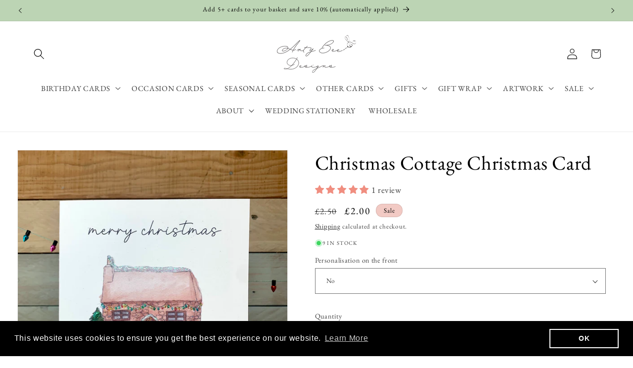

--- FILE ---
content_type: text/html; charset=UTF-8
request_url: https://app.inspon.com/dev-app/backend/api/api.php
body_size: 59
content:
{"product":{"title":"Christmas Cottage Christmas Card","featuredImage":{"id":"gid:\/\/shopify\/ProductImage\/29215021432934"},"options":[{"name":"Personalisation on the front","values":["No","Yes"]}],"variants":[{"id":40170019455078,"option1":"No","title":"No","price":"2.00"},{"id":40170019487846,"option1":"Yes","title":"Yes","price":"3.50"}]},"collection":[{"title":"Christmas Cards"},{"title":"Christmas Sale"},{"title":"Sale"},{"title":"Offers and Reductions"},{"title":"Christmas"},{"title":"All Cards"},{"title":"New! Shopify performance sharing is now turned on"}]}

--- FILE ---
content_type: text/html; charset=UTF-8
request_url: https://app.inspon.com/dev-app/backend/api/api.php
body_size: 28470
content:
{"data":[{"fieldSize":"multiline","fieldname":"Front of Card Personalisation","fontColor":"#000000","textColor":"#000000","appVariant":[{"options":[{"id":"gid:\/\/shopify\/ProductOption\/8837489492070","name":"Personalise the front ?","values":["No","Yes"],"position":1}],"variants":[{"id":"40224515588198","title":"Yes","selectedOptions":[{"value":"Yes","__typename":"SelectedOption"}]}],"productId":"6852203446374","productTitle":"A Bunch Of Carrots Easter Notelet"},{"options":[{"id":"gid:\/\/shopify\/ProductOption\/8837477761126","name":"Personalise the front ?","values":["No","Yes"],"position":1}],"variants":[{"id":"40058096582758","title":"Yes","selectedOptions":[{"value":"Yes","__typename":"SelectedOption"}]}],"productId":"6852196794470","productTitle":"A Cupcake For Easter Card"},{"options":[{"id":"gid:\/\/shopify\/ProductOption\/8955635826790","name":"Would you like to add personalisation onto the front ?","values":["No","Yes"],"position":1}],"variants":[{"id":"40514517401702","title":"Yes","selectedOptions":[{"value":"Yes","__typename":"SelectedOption"}]}],"productId":"6953007939686","productTitle":"A Heart For Valentine's Card"},{"options":[{"id":"gid:\/\/shopify\/ProductOption\/18013961879933","name":"Would you like to add personalisation onto the front ?","values":["No","Yes"],"position":1}],"variants":[{"id":"56384897548669","title":"Yes","selectedOptions":[{"value":"Yes","__typename":"SelectedOption"}]}],"productId":"15352623006077","productTitle":"A Toast To You Graduation Card"},{"options":[{"id":"gid:\/\/shopify\/ProductOption\/8867307847782","name":"Personalisation on the front","values":["No","Yes"],"position":1}],"variants":[{"id":"40233500311654","title":"Yes","selectedOptions":[{"value":"Yes","__typename":"SelectedOption"}]}],"productId":"6875585937510","productTitle":"A Very Guinea Pig Christmas Christmas Card"},{"options":[{"id":"gid:\/\/shopify\/ProductOption\/8743282245734","name":"Personalise the front ? ","values":["No","Yes"],"position":1}],"variants":[{"id":"40209780113510","title":"Yes","selectedOptions":[{"value":"Yes","__typename":"SelectedOption"}]}],"productId":"6779791278182","productTitle":"Abi the Alpaca Birthday Card"},{"options":[{"id":"gid:\/\/shopify\/ProductOption\/9019246542950","name":"Add personalisation onto the front ?","values":["No, thankyou","Yes, please"],"position":1}],"variants":[{"id":"40740317626470","title":"Yes, please","selectedOptions":[{"value":"Yes, please","__typename":"SelectedOption"}]}],"productId":"7010516697190","productTitle":"Acorns Notelet"},{"options":[{"id":"gid:\/\/shopify\/ProductOption\/17275755200893","name":"Would you like to add personalisation onto the front ?","values":["No","Yes"],"position":1}],"variants":[{"id":"55058874827133","title":"Yes","selectedOptions":[{"value":"Yes","__typename":"SelectedOption"}]}],"productId":"14920011841917","productTitle":"Air Mail Bee Valentine's Card"},{"options":[{"id":"gid:\/\/shopify\/ProductOption\/8861320413286","name":"Would you like to add personalisation onto the front ?","values":["No","Yes"],"position":1},{"id":"gid:\/\/shopify\/ProductOption\/8861320446054","name":"Add a mini packet of coneflower seeds inside ?","values":["No","Yes"],"position":2}],"variants":[{"id":"40207579545702","title":"Yes \/ No","selectedOptions":[{"value":"Yes","__typename":"SelectedOption"},{"value":"No","__typename":"SelectedOption"}]},{"id":"40207579578470","title":"Yes \/ Yes","selectedOptions":[{"value":"Yes","__typename":"SelectedOption"},{"value":"Yes","__typename":"SelectedOption"}]}],"productId":"6870655959142","productTitle":"Coneflower Power Seeded Birthday Card"},{"options":[{"id":"gid:\/\/shopify\/ProductOption\/8743278182502","name":"Personalisation on the front ?","values":["No","Yes"],"position":1},{"id":"gid:\/\/shopify\/ProductOption\/8828716941414","name":"Add a mini packet of carrot seeds inside ?","values":["No","Yes"],"position":2}],"variants":[{"id":"39785907486822","title":"Yes \/ No","selectedOptions":[{"value":"Yes","__typename":"SelectedOption"},{"value":"No","__typename":"SelectedOption"}]},{"id":"40021013397606","title":"Yes \/ Yes","selectedOptions":[{"value":"Yes","__typename":"SelectedOption"},{"value":"Yes","__typename":"SelectedOption"}]}],"productId":"6779787444326","productTitle":"Gardening Birthday Card"},{"options":[{"id":"gid:\/\/shopify\/ProductOption\/8743279460454","name":"Add personalisation onto the front ?","values":["No","Yes"],"position":1}],"variants":[{"id":"39785910730854","title":"Yes","selectedOptions":[{"value":"Yes","__typename":"SelectedOption"}]}],"productId":"6779788591206","productTitle":"Meadow Bouquet Seeded Birthday Card"},{"options":[{"id":"gid:\/\/shopify\/ProductOption\/8830029267046","name":"Add personalisation onto the front ?","values":["No","Yes"],"position":1}],"variants":[{"id":"40027205075046","title":"Yes","selectedOptions":[{"value":"Yes","__typename":"SelectedOption"}]}],"productId":"6846326800486","productTitle":"Meadow Seeded Bouquet Mother's Day Card"},{"options":[{"id":"gid:\/\/shopify\/ProductOption\/8861321166950","name":"Would you like to add personalisation onto the front ?","values":["No","Yes"],"position":1},{"id":"gid:\/\/shopify\/ProductOption\/8861321199718","name":"Add a mini packet of tomato seeds inside ?","values":["No","Yes"],"position":2}],"variants":[{"id":"40207580168294","title":"Yes \/ No","selectedOptions":[{"value":"Yes","__typename":"SelectedOption"},{"value":"No","__typename":"SelectedOption"}]},{"id":"40207580201062","title":"Yes \/ Yes","selectedOptions":[{"value":"Yes","__typename":"SelectedOption"},{"value":"Yes","__typename":"SelectedOption"}]}],"productId":"6870656614502","productTitle":"Mum's Garden Seeded Birthday Card"},{"options":[{"id":"gid:\/\/shopify\/ProductOption\/8861321461862","name":"Would you like to add personalisation onto the front ?","values":["No","Yes"],"position":1},{"id":"gid:\/\/shopify\/ProductOption\/8861321494630","name":"Add a mini packet of tomato seeds inside ?","values":["No","Yes"],"position":2}],"variants":[{"id":"40207580725350","title":"Yes \/ No","selectedOptions":[{"value":"Yes","__typename":"SelectedOption"},{"value":"No","__typename":"SelectedOption"}]},{"id":"40207580758118","title":"Yes \/ Yes","selectedOptions":[{"value":"Yes","__typename":"SelectedOption"},{"value":"Yes","__typename":"SelectedOption"}]}],"productId":"6870656876646","productTitle":"Mum's Garden Seeded Blank Card"},{"options":[{"id":"gid:\/\/shopify\/ProductOption\/8861321691238","name":"Would you like to add personalisation onto the front ?","values":["No","Yes"],"position":1},{"id":"gid:\/\/shopify\/ProductOption\/8861321724006","name":"Add a mini packet of tomato seeds inside ?","values":["No","Yes"],"position":2}],"variants":[{"id":"40207581544550","title":"Yes \/ No","selectedOptions":[{"value":"Yes","__typename":"SelectedOption"},{"value":"No","__typename":"SelectedOption"}]},{"id":"40207581577318","title":"Yes \/ Yes","selectedOptions":[{"value":"Yes","__typename":"SelectedOption"},{"value":"Yes","__typename":"SelectedOption"}]}],"productId":"6870657073254","productTitle":"Mum's Garden Seeded Retirement Card"},{"options":[{"id":"gid:\/\/shopify\/ProductOption\/8743279788134","name":"Add personalisation onto the front ?","values":["No","Yes"],"position":1},{"id":"gid:\/\/shopify\/ProductOption\/8828717039718","name":"Add a mini packet of poppy seeds inside ?","values":["No","Yes"],"position":2}],"variants":[{"id":"39785911844966","title":"Yes \/ No","selectedOptions":[{"value":"Yes","__typename":"SelectedOption"},{"value":"No","__typename":"SelectedOption"}]},{"id":"40021014020198","title":"Yes \/ Yes","selectedOptions":[{"value":"Yes","__typename":"SelectedOption"},{"value":"Yes","__typename":"SelectedOption"}]}],"productId":"6779788886118","productTitle":"Poppy Birthday Card"},{"options":[{"id":"gid:\/\/shopify\/ProductOption\/8743279132774","name":"Add personalisation onto the front ?","values":["No","Yes"],"position":1},{"id":"gid:\/\/shopify\/ProductOption\/8828717367398","name":"Add a mini packet of sunflower seeds inside ?","values":["No","Yes"],"position":2}],"variants":[{"id":"39785910141030","title":"Yes \/ No","selectedOptions":[{"value":"Yes","__typename":"SelectedOption"},{"value":"No","__typename":"SelectedOption"}]},{"id":"40021016838246","title":"Yes \/ Yes","selectedOptions":[{"value":"Yes","__typename":"SelectedOption"},{"value":"Yes","__typename":"SelectedOption"}]}],"productId":"6779788296294","productTitle":"Sunflower Seeded Birthday Card"},{"options":[{"id":"gid:\/\/shopify\/ProductOption\/8861320937574","name":"Would you like to add personalisation onto the front ?","values":["No","Yes"],"position":1},{"id":"gid:\/\/shopify\/ProductOption\/8861320970342","name":"Add a mini packet of sweetpea seeds inside ?","values":["No","Yes"],"position":2}],"variants":[{"id":"40207580004454","title":"Yes \/ No","selectedOptions":[{"value":"Yes","__typename":"SelectedOption"},{"value":"No","__typename":"SelectedOption"}]},{"id":"40207580037222","title":"Yes \/ Yes","selectedOptions":[{"value":"Yes","__typename":"SelectedOption"},{"value":"Yes","__typename":"SelectedOption"}]}],"productId":"6870656417894","productTitle":"Sweetepeas and Bumble Bees Seeded Birthday Card"},{"options":[{"id":"gid:\/\/shopify\/ProductOption\/8861320740966","name":"Would you like to add personalisation onto the front ?","values":["No","Yes"],"position":1},{"id":"gid:\/\/shopify\/ProductOption\/8861320773734","name":"Add a mini packet of sweetpea seeds inside ?","values":["No","Yes"],"position":2}],"variants":[{"id":"40207579807846","title":"Yes \/ No","selectedOptions":[{"value":"Yes","__typename":"SelectedOption"},{"value":"No","__typename":"SelectedOption"}]},{"id":"40207579840614","title":"Yes \/ Yes","selectedOptions":[{"value":"Yes","__typename":"SelectedOption"},{"value":"Yes","__typename":"SelectedOption"}]}],"productId":"6870656254054","productTitle":"Sweetepeas and Bumble Bees Seeded Thankyou Card"},{"options":[{"id":"gid:\/\/shopify\/ProductOption\/8743285358694","name":"Would you like to add personalisation onto the front ?","values":["No","Yes"],"position":1},{"id":"gid:\/\/shopify\/ProductOption\/8828716613734","name":"Add a mini packet of sweetpea seeds inside ?","values":["No","Yes"],"position":2}],"variants":[{"id":"39785922035814","title":"Yes \/ No","selectedOptions":[{"value":"Yes","__typename":"SelectedOption"},{"value":"No","__typename":"SelectedOption"}]},{"id":"40021012217958","title":"Yes \/ Yes","selectedOptions":[{"value":"Yes","__typename":"SelectedOption"},{"value":"Yes","__typename":"SelectedOption"}]}],"productId":"6779794260070","productTitle":"Sweetpea Seeded Birthday Card"},{"options":[{"id":"gid:\/\/shopify\/ProductOption\/8743281786982","name":"Would you like to add personalisation onto the front ?","values":["No, thankyou","Yes, please"],"position":1}],"variants":[{"id":"39785915482214","title":"Yes, please","selectedOptions":[{"value":"Yes, please","__typename":"SelectedOption"}]}],"productId":"6779790819430","productTitle":"Thankyou For Helping Me grow Card"},{"options":[{"id":"gid:\/\/shopify\/ProductOption\/8849738170470","name":"Would you like to add personalisation onto the front ?","values":["No, thankyou","Yes, please"],"position":1}],"variants":[{"id":"40136806269030","title":"Yes, please","selectedOptions":[{"value":"Yes, please","__typename":"SelectedOption"}]}],"productId":"6861877543014","productTitle":"The Gardener's Father's Day Card"},{"options":[{"id":"gid:\/\/shopify\/ProductOption\/8743279493222","name":"Add personalisation onto the front ?","values":["No","Yes"],"position":1}],"variants":[{"id":"39785911025766","title":"Yes","selectedOptions":[{"value":"Yes","__typename":"SelectedOption"}]}],"productId":"6779788623974","productTitle":"The Meadow Seeded Birthday Card"},{"options":[{"id":"gid:\/\/shopify\/ProductOption\/8830029496422","name":"Add personalisation onto the front ?","values":["No","Yes"],"position":1}],"variants":[{"id":"40027205369958","title":"Yes","selectedOptions":[{"value":"Yes","__typename":"SelectedOption"}]}],"productId":"6846326997094","productTitle":"The Meadow Seeded Mother's Day Card"},{"options":[{"id":"gid:\/\/shopify\/ProductOption\/8743278510182","name":"Personalisation on the front ?","values":["No","Yes"],"position":1},{"id":"gid:\/\/shopify\/ProductOption\/8828717138022","name":"Add a mini packet of forget me not seeds inside ?","values":["No","Yes"],"position":2}],"variants":[{"id":"39785908633702","title":"Yes \/ No","selectedOptions":[{"value":"Yes","__typename":"SelectedOption"},{"value":"No","__typename":"SelectedOption"}]},{"id":"40021015265382","title":"Yes \/ Yes","selectedOptions":[{"value":"Yes","__typename":"SelectedOption"},{"value":"Yes","__typename":"SelectedOption"}]}],"productId":"6779787739238","productTitle":"Thinking Of You Forget-Me-Not Card"},{"options":[{"id":"gid:\/\/shopify\/ProductOption\/17464087511421","name":"Personalise the front ?","values":["No","Yes"],"position":1}],"variants":[{"id":"55378969559421","title":"Yes","selectedOptions":[{"value":"Yes","__typename":"SelectedOption"}]}],"productId":"15028938080637","productTitle":"Al the Ale Birthday Card"},{"options":[{"id":"gid:\/\/shopify\/ProductOption\/17817211961725","name":"Personalise the front ?","values":["No","Yes"],"position":1}],"variants":[{"id":"56045556302205","title":"Yes","selectedOptions":[{"value":"Yes","__typename":"SelectedOption"}]}],"productId":"15236468310397","productTitle":"Al the Ale Father's Day Card"},{"options":[{"id":"gid:\/\/shopify\/ProductOption\/17308128510333","name":"Personalise the front ?","values":["No","Yes"],"position":1}],"variants":[{"id":"55106277147005","title":"Yes","selectedOptions":[{"value":"Yes","__typename":"SelectedOption"}]}],"productId":"14938494468477","productTitle":"Alpaca Fifth Birthday Card"},{"options":[{"id":"gid:\/\/shopify\/ProductOption\/17308125987197","name":"Personalise the front ?","values":["No","Yes"],"position":1}],"variants":[{"id":"55106273837437","title":"Yes","selectedOptions":[{"value":"Yes","__typename":"SelectedOption"}]}],"productId":"14938493157757","productTitle":"Alpaca Third Birthday Card"},{"options":[{"id":"gid:\/\/shopify\/ProductOption\/8867307946086","name":"Personalisation on the front","values":["No","Yes"],"position":1}],"variants":[{"id":"40233500475494","title":"Yes","selectedOptions":[{"value":"Yes","__typename":"SelectedOption"}]}],"productId":"6875586035814","productTitle":"And Rudolf Makes Three Christmas Card"},{"options":[{"id":"gid:\/\/shopify\/ProductOption\/8743285194854","name":"Personalisation on the front ?","values":["No","Yes"],"position":1}],"variants":[{"id":"39785921773670","title":"Yes","selectedOptions":[{"value":"Yes","__typename":"SelectedOption"}]}],"productId":"6779794096230","productTitle":"Anniversary Champagne Card"},{"options":[{"id":"gid:\/\/shopify\/ProductOption\/8743280050278","name":"Would you like to add personalisation onto the front ?","values":["No","Yes"],"position":1},{"id":"gid:\/\/shopify\/ProductOption\/8848369451110","name":"Size","values":["5\"x7\"","A5"],"position":2}],"variants":[{"id":"39785912238182","title":"Yes \/ 5\"x7\"","selectedOptions":[{"value":"Yes","__typename":"SelectedOption"},{"value":"5\"x7\"","__typename":"SelectedOption"}]},{"id":"40134799458406","title":"Yes \/ A5","selectedOptions":[{"value":"Yes","__typename":"SelectedOption"},{"value":"A5","__typename":"SelectedOption"}]}],"productId":"6779789115494","productTitle":"April \/ Daisy Birth Flower Card"},{"options":[{"id":"gid:\/\/shopify\/ProductOption\/9396364673126","name":"Personalise the front ?","values":["No","Yes"],"position":1}],"variants":[{"id":"41737078276198","title":"Yes","selectedOptions":[{"value":"Yes","__typename":"SelectedOption"}]}],"productId":"7325159587942","productTitle":"Ariel Motorbike Birthday Card"},{"options":[{"id":"gid:\/\/shopify\/ProductOption\/9362160812134","name":"Personalise the front ?","values":["No","Yes"],"position":1}],"variants":[{"id":"41525140324454","title":"Yes","selectedOptions":[{"value":"Yes","__typename":"SelectedOption"}]}],"productId":"7297316651110","productTitle":"Ariel Motorbike Father's Day Card"},{"options":[{"id":"gid:\/\/shopify\/ProductOption\/9389658013798","name":"Would you like to personalise the front ?","values":["No","Yes"],"position":1}],"variants":[{"id":"41701572214886","title":"Yes","selectedOptions":[{"value":"Yes","__typename":"SelectedOption"}]}],"productId":"7319631003750","productTitle":"Arthur the Axolotl Birthday Card"},{"options":[{"id":"gid:\/\/shopify\/ProductOption\/8955648901222","name":"Would you like to add personalisation onto the front ?","values":["No","Yes"],"position":1}],"variants":[{"id":"40514553249894","title":"Yes","selectedOptions":[{"value":"Yes","__typename":"SelectedOption"}]}],"productId":"6953019146342","productTitle":"Arthur the Axolotl Valentine's Card"},{"options":[{"id":"gid:\/\/shopify\/ProductOption\/8743283654758","name":"Would you like to add personalisation onto the front ?","values":["No","Yes"],"position":1},{"id":"gid:\/\/shopify\/ProductOption\/8848372269158","name":"Size","values":["5\"x7\"","A5"],"position":2}],"variants":[{"id":"39785918955622","title":"Yes \/ 5\"x7\"","selectedOptions":[{"value":"Yes","__typename":"SelectedOption"},{"value":"5\"x7\"","__typename":"SelectedOption"}]},{"id":"40134802276454","title":"Yes \/ A5","selectedOptions":[{"value":"Yes","__typename":"SelectedOption"},{"value":"A5","__typename":"SelectedOption"}]}],"productId":"6779792687206","productTitle":"August \/ Gladiolus Birth Flower Card"},{"options":[{"id":"gid:\/\/shopify\/ProductOption\/9437903159398","name":"Personalisation on the front","values":["No","Yes"],"position":1}],"variants":[{"id":"41834486235238","title":"Yes","selectedOptions":[{"value":"Yes","__typename":"SelectedOption"}]}],"productId":"7361278148710","productTitle":"Away in an Manger Christmas Card"},{"options":[{"id":"gid:\/\/shopify\/ProductOption\/17464313545085","name":"Personalise the front ?","values":["No","Yes"],"position":1}],"variants":[{"id":"55379421266301","title":"Yes","selectedOptions":[{"value":"Yes","__typename":"SelectedOption"}]}],"productId":"15029072757117","productTitle":"Baaaa Easter Card"},{"options":[{"id":"gid:\/\/shopify\/ProductOption\/9019244904550","name":"Add personalisation onto the front ?","values":["No, thankyou","Yes, please"],"position":1}],"variants":[{"id":"40740277747814","title":"Yes, please","selectedOptions":[{"value":"Yes, please","__typename":"SelectedOption"}]}],"productId":"7010515615846","productTitle":"Badger Notelet"},{"options":[{"id":"gid:\/\/shopify\/ProductOption\/8829245980774","name":"Would you like to personalise the front ?","values":["No","Yes"],"position":1}],"variants":[{"id":"40025097601126","title":"Yes","selectedOptions":[{"value":"Yes","__typename":"SelectedOption"}]}],"productId":"6845660856422","productTitle":"Bailey The Labrador Birthday Card"},{"options":[{"id":"gid:\/\/shopify\/ProductOption\/9394821595238","name":"Would you like to add personalisation onto the front ?","values":["No","Yes"],"position":1}],"variants":[{"id":"41733310939238","title":"Yes","selectedOptions":[{"value":"Yes","__typename":"SelectedOption"}]}],"productId":"7323875311718","productTitle":"Barney the Bear Congratulations Card"},{"options":[{"id":"gid:\/\/shopify\/ProductOption\/8743278903398","name":"Personalise the front ?","values":["No","Yes"],"position":1}],"variants":[{"id":"40209780179046","title":"Yes","selectedOptions":[{"value":"Yes","__typename":"SelectedOption"}]}],"productId":"6779788066918","productTitle":"Basset Hound Party Birthday Card"},{"options":[{"id":"gid:\/\/shopify\/ProductOption\/8743278968934","name":"Add personalisation onto the front ?","values":["No","Yes"],"position":1}],"variants":[{"id":"39785909846118","title":"Yes","selectedOptions":[{"value":"Yes","__typename":"SelectedOption"}]}],"productId":"6779788132454","productTitle":"BBQ Birthday Birthday Card"},{"options":[{"id":"gid:\/\/shopify\/ProductOption\/8743280803942","name":"Would you like to add personalisation onto the front ?","values":["No, thankyou","Yes, please"],"position":1}],"variants":[{"id":"39785913614438","title":"Yes, please","selectedOptions":[{"value":"Yes, please","__typename":"SelectedOption"}]}],"productId":"6779789836390","productTitle":"Beach Hut Hut Hut Birthday Card"},{"options":[{"id":"gid:\/\/shopify\/ProductOption\/8834489712742","name":"Would you like to add personalisation onto the front ?","values":["No, thankyou","Yes, please"],"position":1}],"variants":[{"id":"40047769092198","title":"Yes, please","selectedOptions":[{"value":"Yes, please","__typename":"SelectedOption"}]}],"productId":"6849767473254","productTitle":"Beaky Blue The Kingfisher Birthday Card"},{"options":[{"id":"gid:\/\/shopify\/ProductOption\/8834496430182","name":"Would you like to add personalisation onto the front ?","values":["No, thankyou","Yes, please"],"position":1}],"variants":[{"id":"40047777972326","title":"Yes, please","selectedOptions":[{"value":"Yes, please","__typename":"SelectedOption"}]}],"productId":"6849771110502","productTitle":"Beaky Blue The Kingfisher Blank Card"},{"options":[{"id":"gid:\/\/shopify\/ProductOption\/8861319069798","name":"Would you like to add personalisation onto the front ?","values":["No, thankyou","Yes, please"],"position":1}],"variants":[{"id":"40207578103910","title":"Yes, please","selectedOptions":[{"value":"Yes, please","__typename":"SelectedOption"}]}],"productId":"6870654648422","productTitle":"Beatrice the Blushing Cupcake Birthday Card"},{"options":[{"id":"gid:\/\/shopify\/ProductOption\/8743285456998","name":"Add personalisation onto the front ?","values":["No, thankyou","Yes, please"],"position":1}],"variants":[{"id":"39785922232422","title":"Yes, please","selectedOptions":[{"value":"Yes, please","__typename":"SelectedOption"}]}],"productId":"6779794358374","productTitle":"Bee and Meadow Notelet"},{"options":[{"id":"gid:\/\/shopify\/ProductOption\/8743283523686","name":"Would you like to add personalisation onto the front ?","values":["No","Yes"],"position":1}],"variants":[{"id":"39785918693478","title":"Yes","selectedOptions":[{"value":"Yes","__typename":"SelectedOption"}]}],"productId":"6779792556134","productTitle":"Bee First Aider Get Well Soon Notelet"},{"options":[{"id":"gid:\/\/shopify\/ProductOption\/8743280377958","name":"Would you like to add personalisation onto the front ?","values":["No","Yes"],"position":1}],"variants":[{"id":"39785912828006","title":"Yes","selectedOptions":[{"value":"Yes","__typename":"SelectedOption"}]}],"productId":"6779789410406","productTitle":"Bee Hive New Home Card"},{"options":[{"id":"gid:\/\/shopify\/ProductOption\/8825337282662","name":"Would you like to add personalisation onto the front ?","values":["No","Yes"],"position":1}],"variants":[{"id":"40005506564198","title":"Yes","selectedOptions":[{"value":"Yes","__typename":"SelectedOption"}]}],"productId":"6842379960422","productTitle":"Bee Mine Valentine's Card"},{"options":[{"id":"gid:\/\/shopify\/ProductOption\/17308137390461","name":"Personalise the front ?","values":["No","Yes"],"position":1}],"variants":[{"id":"55106288189821","title":"Yes","selectedOptions":[{"value":"Yes","__typename":"SelectedOption"}]}],"productId":"14938499121533","productTitle":"Beer 18th Birthday Card"},{"options":[{"id":"gid:\/\/shopify\/ProductOption\/8743286636646","name":"Would you like to personalise the front ?","values":["No","Yes"],"position":1}],"variants":[{"id":"39785924001894","title":"Yes","selectedOptions":[{"value":"Yes","__typename":"SelectedOption"}]}],"productId":"6779795505254","productTitle":"Bella the Ballerina Birthday Card"},{"options":[{"id":"gid:\/\/shopify\/ProductOption\/8830019895398","name":"Would you like to personalise the front ?","values":["No","Yes"],"position":1}],"variants":[{"id":"40027168899174","title":"Yes","selectedOptions":[{"value":"Yes","__typename":"SelectedOption"}]}],"productId":"6846318051430","productTitle":"Bella the Blue Point Birman Cat Birthday Card"},{"options":[{"id":"gid:\/\/shopify\/ProductOption\/8861379002470","name":"Personalisation on the front ?","values":["No","Yes"],"position":1}],"variants":[{"id":"40207665332326","title":"Yes","selectedOptions":[{"value":"Yes","__typename":"SelectedOption"}]}],"productId":"6870710485094","productTitle":"Belle the Blue Tit Birthday Card"},{"options":[{"id":"gid:\/\/shopify\/ProductOption\/9389637599334","name":"Would you like to personalise the front ?","values":["No","Yes"],"position":1}],"variants":[{"id":"41701427970150","title":"Yes","selectedOptions":[{"value":"Yes","__typename":"SelectedOption"}]}],"productId":"7319620681830","productTitle":"Bernard the Badger Birthday Card"},{"options":[{"id":"gid:\/\/shopify\/ProductOption\/9362160451686","name":"Personalise the front ?","values":["No","Yes"],"position":1}],"variants":[{"id":"41525135605862","title":"Yes","selectedOptions":[{"value":"Yes","__typename":"SelectedOption"}]}],"productId":"7297316454502","productTitle":"Bernard the Badger Father's Day Card"},{"options":[{"id":"gid:\/\/shopify\/ProductOption\/8861364158566","name":"Would you like to add personalisation onto the front ?","values":["No, thankyou","Yes, please"],"position":1}],"variants":[{"id":"40207643738214","title":"Yes, please","selectedOptions":[{"value":"Yes, please","__typename":"SelectedOption"}]}],"productId":"6870697771110","productTitle":"Betti Confetti Birthday Card"},{"options":[{"id":"gid:\/\/shopify\/ProductOption\/8861365993574","name":"Would you like to add personalisation onto the front ?","values":["No, thankyou","Yes, please"],"position":1}],"variants":[{"id":"40207648292966","title":"Yes, please","selectedOptions":[{"value":"Yes, please","__typename":"SelectedOption"}]}],"productId":"6870699409510","productTitle":"Betti Confetti Christening Card"},{"options":[{"id":"gid:\/\/shopify\/ProductOption\/8861365502054","name":"Would you like to add personalisation onto the front ?","values":["No, thankyou","Yes, please"],"position":1}],"variants":[{"id":"40207647113318","title":"Yes, please","selectedOptions":[{"value":"Yes, please","__typename":"SelectedOption"}]}],"productId":"6870698917990","productTitle":"Betti Confetti Congratulations Card"},{"options":[{"id":"gid:\/\/shopify\/ProductOption\/17464105140605","name":"Personalise the front ?","values":["No","Yes"],"position":1}],"variants":[{"id":"55378996986237","title":"Yes","selectedOptions":[{"value":"Yes","__typename":"SelectedOption"}]}],"productId":"15028948369789","productTitle":"Bicycle Birthday Card"},{"options":[{"id":"gid:\/\/shopify\/ProductOption\/8834503835750","name":"Would you like to add personalisation onto the front ?","values":["No, thankyou","Yes, please"],"position":1}],"variants":[{"id":"40047792848998","title":"Yes, please","selectedOptions":[{"value":"Yes, please","__typename":"SelectedOption"}]}],"productId":"6849775042662","productTitle":"Birthday Cuppa Birthday Card"},{"options":[{"id":"gid:\/\/shopify\/ProductOption\/17464111890813","name":"Personalise the front ?","values":["No","Yes"],"position":1}],"variants":[{"id":"55379008520573","title":"Yes","selectedOptions":[{"value":"Yes","__typename":"SelectedOption"}]}],"productId":"15028952564093","productTitle":"Birthday in Lights Card"},{"options":[{"id":"gid:\/\/shopify\/ProductOption\/17464122376573","name":"Personalise the front ?","values":["No","Yes"],"position":1}],"variants":[{"id":"55379029655933","title":"Yes","selectedOptions":[{"value":"Yes","__typename":"SelectedOption"}]}],"productId":"15028959248765","productTitle":"Birthday Picnic Card"},{"options":[{"id":"gid:\/\/shopify\/ProductOption\/8827095056486","name":"Would you like to add personalisation onto the front ?","values":["No","Yes"],"position":1}],"variants":[{"id":"40013910736998","title":"Yes","selectedOptions":[{"value":"Yes","__typename":"SelectedOption"}]}],"productId":"6843940569190","productTitle":"Birthday Posey Card"},{"options":[{"id":"gid:\/\/shopify\/ProductOption\/17464133386621","name":"Personalise the front ?","values":["No","Yes"],"position":1}],"variants":[{"id":"55379072516477","title":"Yes","selectedOptions":[{"value":"Yes","__typename":"SelectedOption"}]}],"productId":"15028965966205","productTitle":"Blue Balloons Birthday Card"},{"options":[{"id":"gid:\/\/shopify\/ProductOption\/8743284572262","name":"Personalisation on the front ?","values":["No","Yes"],"position":1}],"variants":[{"id":"39785920528486","title":"Yes","selectedOptions":[{"value":"Yes","__typename":"SelectedOption"}]}],"productId":"6779793473638","productTitle":"Blue Bunny New Baby Card"},{"options":[{"id":"gid:\/\/shopify\/ProductOption\/17464414404989","name":"Would you like to add personalisation onto the front ?","values":["No","Yes"],"position":1}],"variants":[{"id":"55379598803325","title":"Yes","selectedOptions":[{"value":"Yes","__typename":"SelectedOption"}]}],"productId":"15029131673981","productTitle":"Blue Pattern Thankyou Notelet"},{"options":[{"id":"gid:\/\/shopify\/ProductOption\/17464417059197","name":"Would you like to add personalisation onto the front ?","values":["No","Yes"],"position":1}],"variants":[{"id":"55379602768253","title":"Yes","selectedOptions":[{"value":"Yes","__typename":"SelectedOption"}]}],"productId":"15029133181309","productTitle":"Blue Stripes Thankyou Notelet"},{"options":[{"id":"gid:\/\/shopify\/ProductOption\/8743285391462","name":"Would you like to add personalisation onto the front ?","values":["No","Yes"],"position":1}],"variants":[{"id":"39785922101350","title":"Yes","selectedOptions":[{"value":"Yes","__typename":"SelectedOption"}]}],"productId":"6779794292838","productTitle":"Bluebell Birthday Card"},{"options":[{"id":"gid:\/\/shopify\/ProductOption\/8861366747238","name":"Would you like to add personalisation onto the front ?","values":["No, thankyou","Yes, please"],"position":1}],"variants":[{"id":"40207649701990","title":"Yes, please","selectedOptions":[{"value":"Yes, please","__typename":"SelectedOption"}]}],"productId":"6870700163174","productTitle":"Bob the Badger in the Woods Birthday Card"},{"options":[{"id":"gid:\/\/shopify\/ProductOption\/8861364519014","name":"Would you like to add personalisation onto the front ?","values":["No, thankyou","Yes, please"],"position":1}],"variants":[{"id":"40207644295270","title":"Yes, please","selectedOptions":[{"value":"Yes, please","__typename":"SelectedOption"}]}],"productId":"6870698131558","productTitle":"Bob the Badger in the Woods Thankyou Card"},{"options":[{"id":"gid:\/\/shopify\/ProductOption\/17464421024125","name":"Would you like to add personalisation onto the front ?","values":["No","Yes"],"position":1}],"variants":[{"id":"55379608830333","title":"Yes","selectedOptions":[{"value":"Yes","__typename":"SelectedOption"}]}],"productId":"15029135311229","productTitle":"Botanical Thankyou Notelet"},{"options":[{"id":"gid:\/\/shopify\/ProductOption\/8955645591654","name":"Would you like to add personalisation onto the front ?","values":["No","Yes"],"position":1}],"variants":[{"id":"40514549514342","title":"Yes","selectedOptions":[{"value":"Yes","__typename":"SelectedOption"}]}],"productId":"6953015869542","productTitle":"British Sign Langauge Valentine's Card"},{"options":[{"id":"gid:\/\/shopify\/ProductOption\/9018077020262","name":"Add personalisation onto the front ?","values":["No","Yes"],"position":1}],"variants":[{"id":"40736199901286","title":"Yes","selectedOptions":[{"value":"Yes","__typename":"SelectedOption"}]}],"productId":"7009708474470","productTitle":"British Sign Language Mother's Day Card"},{"options":[{"id":"gid:\/\/shopify\/ProductOption\/8743279657062","name":"Add personalisation onto the front ?","values":["No","Yes"],"position":1}],"variants":[{"id":"39785911746662","title":"Yes","selectedOptions":[{"value":"Yes","__typename":"SelectedOption"}]}],"productId":"6779788787814","productTitle":"Bunny Birthday Card"},{"options":[{"id":"gid:\/\/shopify\/ProductOption\/17464142070141","name":"Personalise the front ?","values":["No","Yes"],"position":1}],"variants":[{"id":"55379086672253","title":"Yes","selectedOptions":[{"value":"Yes","__typename":"SelectedOption"}]}],"productId":"15028970914173","productTitle":"Burger Birthday Card"},{"options":[{"id":"gid:\/\/shopify\/ProductOption\/8743280115814","name":"Would you like to add personalisation onto the front ?","values":["No","Yes"],"position":1},{"id":"gid:\/\/shopify\/ProductOption\/8743280148582","name":"Number of cards ?","values":["1","Pack of 6"],"position":2}],"variants":[{"id":"39785912369254","title":"Yes \/ 1","selectedOptions":[{"value":"Yes","__typename":"SelectedOption"},{"value":"1","__typename":"SelectedOption"}]},{"id":"39785912434790","title":"Yes \/ Pack of 6","selectedOptions":[{"value":"Yes","__typename":"SelectedOption"},{"value":"Pack of 6","__typename":"SelectedOption"}]}],"productId":"6779789181030","productTitle":"Butterfly Notelet \/ Pack of Notelets"},{"options":[{"id":"gid:\/\/shopify\/ProductOption\/17308141060477","name":"Personalise the front ?","values":["No","Yes"],"position":1}],"variants":[{"id":"55106293563773","title":"Yes","selectedOptions":[{"value":"Yes","__typename":"SelectedOption"}]}],"productId":"14938501054845","productTitle":"Buzzy Fizzy Pop 30 Birthday Card"},{"options":[{"id":"gid:\/\/shopify\/ProductOption\/17308143452541","name":"Personalise the front ?","values":["No","Yes"],"position":1}],"variants":[{"id":"55106296611197","title":"Yes","selectedOptions":[{"value":"Yes","__typename":"SelectedOption"}]}],"productId":"14938502300029","productTitle":"Buzzy Fizzy Pop 40 Birthday Card"},{"options":[{"id":"gid:\/\/shopify\/ProductOption\/17308145877373","name":"Personalise the front ?","values":["No","Yes"],"position":1}],"variants":[{"id":"55106299625853","title":"Yes","selectedOptions":[{"value":"Yes","__typename":"SelectedOption"}]}],"productId":"14938503545213","productTitle":"Buzzy Fizzy Pop 50 Birthday Card"},{"options":[{"id":"gid:\/\/shopify\/ProductOption\/8743280541798","name":"Would you like to add personalisation onto the front ?","values":["No","Yes"],"position":1}],"variants":[{"id":"39785913155686","title":"Yes","selectedOptions":[{"value":"Yes","__typename":"SelectedOption"}]}],"productId":"6779789574246","productTitle":"Buzzy Fizzy Pop Birthday Card"},{"options":[{"id":"gid:\/\/shopify\/ProductOption\/8743280476262","name":"Would you like to add personalisation onto the front ?","values":["No","Yes"],"position":1}],"variants":[{"id":"39785913024614","title":"Yes","selectedOptions":[{"value":"Yes","__typename":"SelectedOption"}]}],"productId":"6779789508710","productTitle":"Buzzy Fizzy Pop Congratulations Card"},{"options":[{"id":"gid:\/\/shopify\/ProductOption\/8743280443494","name":"Would you like to add personalisation onto the front ?","values":["No","Yes"],"position":1}],"variants":[{"id":"39785912959078","title":"Yes","selectedOptions":[{"value":"Yes","__typename":"SelectedOption"}]}],"productId":"6779789475942","productTitle":"Buzzy Fizzy Pop Engagement Card"},{"options":[{"id":"gid:\/\/shopify\/ProductOption\/8743280509030","name":"would you like to personalise the front of this card ?","values":["No","Yes"],"position":1}],"variants":[{"id":"39785913090150","title":"Yes","selectedOptions":[{"value":"Yes","__typename":"SelectedOption"}]}],"productId":"6779789541478","productTitle":"Buzzy Fizzy Pop New Job Card"},{"options":[{"id":"gid:\/\/shopify\/ProductOption\/8743283982438","name":"Would you like to add personalisation onto the front ?","values":["No","Yes"],"position":1}],"variants":[{"id":"39785919578214","title":"Yes","selectedOptions":[{"value":"Yes","__typename":"SelectedOption"}]}],"productId":"6779793014886","productTitle":"Cacti Party Birthday Card"},{"options":[{"id":"gid:\/\/shopify\/ProductOption\/9123817717862","name":"Would you like to personalise the front ?","values":["No","Yes"],"position":1}],"variants":[{"id":"41028033052774","title":"Yes","selectedOptions":[{"value":"Yes","__typename":"SelectedOption"}]}],"productId":"7097346883686","productTitle":"Calendula and Butterfly Birthday Card"},{"options":[{"id":"gid:\/\/shopify\/ProductOption\/9123841179750","name":"Would you like to add personalisation onto the front ?","values":["No","Yes"],"position":1}],"variants":[{"id":"41028157702246","title":"Yes","selectedOptions":[{"value":"Yes","__typename":"SelectedOption"}]}],"productId":"7097365823590","productTitle":"Calendula and Butterfly Get Well Soon Notelet"},{"options":[{"id":"gid:\/\/shopify\/ProductOption\/8861319921766","name":"Would you like to personalise the front ?","values":["No","Yes"],"position":1}],"variants":[{"id":"40207578857574","title":"Yes","selectedOptions":[{"value":"Yes","__typename":"SelectedOption"}]}],"productId":"6870655467622","productTitle":"Camper Full of Love Wedding Card"},{"options":[{"id":"gid:\/\/shopify\/ProductOption\/8867308109926","name":"Personalisation on the front","values":["No","Yes"],"position":1}],"variants":[{"id":"40233500934246","title":"Yes","selectedOptions":[{"value":"Yes","__typename":"SelectedOption"}]}],"productId":"6875586166886","productTitle":"Cap the Collie at Christmas Card"},{"options":[{"id":"gid:\/\/shopify\/ProductOption\/9019186020454","name":"Personalise the front ?","values":["No","Yes"],"position":1}],"variants":[{"id":"40739543384166","title":"Yes","selectedOptions":[{"value":"Yes","__typename":"SelectedOption"}]}],"productId":"7010464333926","productTitle":"Cap the Collie Birthday Card"},{"options":[{"id":"gid:\/\/shopify\/ProductOption\/17466651115901","name":"Would you like to add personalisation onto the front ?","values":["No","Yes"],"position":1}],"variants":[{"id":"55383573332349","title":"Yes","selectedOptions":[{"value":"Yes","__typename":"SelectedOption"}]}],"productId":"15030530736509","productTitle":"Carnation \/ January Modern Birth Flower Card"},{"options":[{"id":"gid:\/\/shopify\/ProductOption\/9524620951654","name":"Personalise the front ?","values":["No","Yes"],"position":1}],"variants":[{"id":"42105638551654","title":"Yes","selectedOptions":[{"value":"Yes","__typename":"SelectedOption"}]}],"productId":"7432847065190","productTitle":"Charlie the Crocodile Birthday Card"},{"options":[{"id":"gid:\/\/shopify\/ProductOption\/8743281328230","name":"Would you like to add personalisation onto the front ?","values":["No, thankyou","Yes, please"],"position":1}],"variants":[{"id":"39785914630246","title":"Yes, please","selectedOptions":[{"value":"Yes, please","__typename":"SelectedOption"}]}],"productId":"6779790360678","productTitle":"Cheat Day Birthday Card"},{"options":[{"id":"gid:\/\/shopify\/ProductOption\/9437900800102","name":"Personalisation on the front","values":["No","Yes"],"position":1}],"variants":[{"id":"41834482204774","title":"Yes","selectedOptions":[{"value":"Yes","__typename":"SelectedOption"}]}],"productId":"7361276051558","productTitle":"Chestnuts Roasting on an Open Fire Christmas Card"},{"options":[{"id":"gid:\/\/shopify\/ProductOption\/9019199914086","name":"Personalise the front ?","values":["No","Yes"],"position":1}],"variants":[{"id":"40739828531302","title":"Yes","selectedOptions":[{"value":"Yes","__typename":"SelectedOption"}]}],"productId":"7010475606118","productTitle":"Chico the Cheeky Cockapoo Birthday Card"},{"options":[{"id":"gid:\/\/shopify\/ProductOption\/9018076332134","name":"Add personalisation onto the front ?","values":["No","Yes"],"position":1}],"variants":[{"id":"40736196952166","title":"Yes","selectedOptions":[{"value":"Yes","__typename":"SelectedOption"}]}],"productId":"7009707917414","productTitle":"Chico the Cheeky Cockapoo Mother's Day Card"},{"options":[{"id":"gid:\/\/shopify\/ProductOption\/9524594638950","name":"Personalise the front ?","values":["No","Yes"],"position":1}],"variants":[{"id":"42105577209958","title":"Yes","selectedOptions":[{"value":"Yes","__typename":"SelectedOption"}]}],"productId":"7432826650726","productTitle":"Chloe the Clown Fish Birthday Card"},{"options":[{"id":"gid:\/\/shopify\/ProductOption\/8768282755174","name":"Personalisation on the front","values":["No","Yes"],"position":1}],"variants":[{"id":"40130247622758","title":"Yes","selectedOptions":[{"value":"Yes","__typename":"SelectedOption"}]}],"productId":"6799267266662","productTitle":"Christmas Bee's Christmas Card"},{"options":[{"id":"gid:\/\/shopify\/ProductOption\/18366465900925","name":"Personalisation on the front","values":["No","Yes"],"position":1}],"variants":[{"id":"57032151368061","title":"Yes","selectedOptions":[{"value":"Yes","__typename":"SelectedOption"}]}],"productId":"15565765771645","productTitle":"Christmas Carrot Charity Christmas Card"},{"options":[{"id":"gid:\/\/shopify\/ProductOption\/8771397058662","name":"Personalisation on the front","values":["No","Yes"],"position":1}],"variants":[{"id":"40170019487846","title":"Yes","selectedOptions":[{"value":"Yes","__typename":"SelectedOption"}]}],"productId":"6801453514854","productTitle":"Christmas Cottage Christmas Card"},{"options":[{"id":"gid:\/\/shopify\/ProductOption\/8768279871590","name":"Personalisation on the front ?","values":["No","Yes"],"position":1}],"variants":[{"id":"40170019782758","title":"Yes","selectedOptions":[{"value":"Yes","__typename":"SelectedOption"}]}],"productId":"6799264612454","productTitle":"Christmas Eve Food Christmas Card"},{"options":[{"id":"gid:\/\/shopify\/ProductOption\/8867307978854","name":"Personalisation on the front","values":["No","Yes"],"position":1}],"variants":[{"id":"40233500541030","title":"Yes","selectedOptions":[{"value":"Yes","__typename":"SelectedOption"}]}],"productId":"6875586068582","productTitle":"Christmas Goodies Christmas Card"},{"options":[{"id":"gid:\/\/shopify\/ProductOption\/18383953428861","name":"Personalisation on the front","values":["No","Yes"],"position":1}],"variants":[{"id":"57065447620989","title":"Yes","selectedOptions":[{"value":"Yes","__typename":"SelectedOption"}]}],"productId":"15576158044541","productTitle":"Christmas Lights Charity Christmas Card"},{"options":[{"id":"gid:\/\/shopify\/ProductOption\/18383925707133","name":"Personalisation on the front","values":["No","Yes"],"position":1}],"variants":[{"id":"57065409053053","title":"Yes","selectedOptions":[{"value":"Yes","__typename":"SelectedOption"}]}],"productId":"15576137335165","productTitle":"Christmas Nibblers Charity Christmas Card"},{"options":[{"id":"gid:\/\/shopify\/ProductOption\/8769089634406","name":"Personalisation on the front ?","values":["No","Yes"],"position":1},{"id":"gid:\/\/shopify\/ProductOption\/8954358693990","name":"Language on the front ","values":["English","French"],"position":2}],"variants":[{"id":"40130248573030","title":"Yes \/ English","selectedOptions":[{"value":"Yes","__typename":"SelectedOption"},{"value":"English","__typename":"SelectedOption"}]},{"id":"40509259153510","title":"Yes \/ French","selectedOptions":[{"value":"Yes","__typename":"SelectedOption"},{"value":"French","__typename":"SelectedOption"}]}],"productId":"6799835365478","productTitle":"Christmas Pierre Christmas Card"},{"options":[{"id":"gid:\/\/shopify\/ProductOption\/8814136721510","name":"Size","values":["A6","5\"x7\""],"position":1},{"id":"gid:\/\/shopify\/ProductOption\/8846650376294","name":"Personalisation on the front","values":["No","Yes"],"position":2}],"variants":[{"id":"40130249261158","title":"A6 \/ Yes","selectedOptions":[{"value":"A6","__typename":"SelectedOption"},{"value":"Yes","__typename":"SelectedOption"}]},{"id":"40130249293926","title":"5\"x7\" \/ Yes","selectedOptions":[{"value":"5\"x7\"","__typename":"SelectedOption"},{"value":"Yes","__typename":"SelectedOption"}]}],"productId":"6833208361062","productTitle":"Christmas Tom, Dick and Harry the Guinea Pigs Card"},{"options":[{"id":"gid:\/\/shopify\/ProductOption\/17466682573181","name":"Would you like to add personalisation onto the front ?","values":["No","Yes"],"position":1}],"variants":[{"id":"55383620583805","title":"Yes","selectedOptions":[{"value":"Yes","__typename":"SelectedOption"}]}],"productId":"15030547317117","productTitle":"Chrysanthemum \/ November Modern Birth Flower Card"},{"options":[{"id":"gid:\/\/shopify\/ProductOption\/17171619971453","name":"Personalise the front ?","values":["No","Yes"],"position":1}],"variants":[{"id":"54900967768445","title":"Yes","selectedOptions":[{"value":"Yes","__typename":"SelectedOption"}]}],"productId":"14847178670461","productTitle":"Claude the Crab Birthday Card"},{"options":[{"id":"gid:\/\/shopify\/ProductOption\/9524647428198","name":"Personalise the front ?","values":["No","Yes"],"position":1}],"variants":[{"id":"42105680134246","title":"Yes","selectedOptions":[{"value":"Yes","__typename":"SelectedOption"}]}],"productId":"7432867053670","productTitle":"Clive the Capybara Birthday Card"},{"options":[{"id":"gid:\/\/shopify\/ProductOption\/9524627964006","name":"Personalise the front ?","values":["No","Yes"],"position":1}],"variants":[{"id":"42105648152678","title":"Yes","selectedOptions":[{"value":"Yes","__typename":"SelectedOption"}]}],"productId":"7432852602982","productTitle":"Coffee Time Birthday Card"},{"options":[{"id":"gid:\/\/shopify\/ProductOption\/9019244675174","name":"Add personalisation onto the front ?","values":["No, thankyou","Yes, please"],"position":1}],"variants":[{"id":"40740272341094","title":"Yes, please","selectedOptions":[{"value":"Yes, please","__typename":"SelectedOption"}]}],"productId":"7010515386470","productTitle":"Coneflowers Notelet"},{"options":[{"id":"gid:\/\/shopify\/ProductOption\/17464307712381","name":"Would you like to add personalisation onto the front ?","values":["No","Yes"],"position":1}],"variants":[{"id":"55379411894653","title":"Yes","selectedOptions":[{"value":"Yes","__typename":"SelectedOption"}]}],"productId":"15029069087101","productTitle":"Confetti Congratulations Card"},{"options":[{"id":"gid:\/\/shopify\/ProductOption\/9394822545510","name":"Would you like to add personalisation onto the front ?","values":["No","Yes"],"position":1}],"variants":[{"id":"41733312282726","title":"Yes","selectedOptions":[{"value":"Yes","__typename":"SelectedOption"}]}],"productId":"7323876196454","productTitle":"Congrats from Hugh the Sloth"},{"options":[{"id":"gid:\/\/shopify\/ProductOption\/8743282901094","name":"Would you like to add personalisation onto the front ?","values":["No","Yes"],"position":1}],"variants":[{"id":"39785917513830","title":"Yes","selectedOptions":[{"value":"Yes","__typename":"SelectedOption"}]}],"productId":"6779791933542","productTitle":"Congratulations Champagne Card"},{"options":[{"id":"gid:\/\/shopify\/ProductOption\/8743284375654","name":"Wording on the glasses","values":["Mr & Mrs","Mr & Mr","Mrs & Mrs"],"position":1},{"id":"gid:\/\/shopify\/ProductOption\/8743284408422","name":"Would you like to add personalisation onto the front ?","values":["No","Yes"],"position":2}],"variants":[{"id":"39785920168038","title":"Mr & Mrs \/ Yes","selectedOptions":[{"value":"Mr & Mrs","__typename":"SelectedOption"},{"value":"Yes","__typename":"SelectedOption"}]},{"id":"39785920233574","title":"Mr & Mr \/ Yes","selectedOptions":[{"value":"Mr & Mr","__typename":"SelectedOption"},{"value":"Yes","__typename":"SelectedOption"}]},{"id":"39806628626534","title":"Mrs & Mrs \/ Yes","selectedOptions":[{"value":"Mrs & Mrs","__typename":"SelectedOption"},{"value":"Yes","__typename":"SelectedOption"}]}],"productId":"6779793309798","productTitle":"Congratulations Wedding Glasses Card"},{"options":[{"id":"gid:\/\/shopify\/ProductOption\/8849739645030","name":"Would you like to add personalisation onto the front ?","values":["No, thankyou","Yes, please"],"position":1}],"variants":[{"id":"40136808136806","title":"Yes, please","selectedOptions":[{"value":"Yes, please","__typename":"SelectedOption"}]}],"productId":"6861879017574","productTitle":"Cornflower and The Bee Birthday Card"},{"options":[{"id":"gid:\/\/shopify\/ProductOption\/17466681229693","name":"Would you like to add personalisation onto the front ?","values":["No","Yes"],"position":1}],"variants":[{"id":"55383617929597","title":"Yes","selectedOptions":[{"value":"Yes","__typename":"SelectedOption"}]}],"productId":"15030546628989","productTitle":"Cosmos \/ October Modern Birth Flower Card"},{"options":[{"id":"gid:\/\/shopify\/ProductOption\/17464149508477","name":"Personalise the front ?","values":["No","Yes"],"position":1}],"variants":[{"id":"55379097420157","title":"Yes","selectedOptions":[{"value":"Yes","__typename":"SelectedOption"}]}],"productId":"15028976189821","productTitle":"Cricket Birthday Card"},{"options":[{"id":"gid:\/\/shopify\/ProductOption\/8743280935014","name":"Would you like to add personalisation onto the front ?","values":["No, thankyou","Yes, please"],"position":1}],"variants":[{"id":"39785913876582","title":"Yes, please","selectedOptions":[{"value":"Yes, please","__typename":"SelectedOption"}]}],"productId":"6779789967462","productTitle":"Dadosaurus Father's Day Card"},{"options":[{"id":"gid:\/\/shopify\/ProductOption\/8743279231078","name":"Would you like to personalise the front ?","values":["No","Yes"],"position":1}],"variants":[{"id":"39785910304870","title":"Yes","selectedOptions":[{"value":"Yes","__typename":"SelectedOption"}]}],"productId":"6779788394598","productTitle":"Daffodil Birthday Card"},{"options":[{"id":"gid:\/\/shopify\/ProductOption\/8743282606182","name":"Add personalisation onto the front ?","values":["No, thankyou","Yes, please"],"position":1}],"variants":[{"id":"39785916956774","title":"Yes, please","selectedOptions":[{"value":"Yes, please","__typename":"SelectedOption"}]}],"productId":"6779791638630","productTitle":"Daffodils at Easter Notelet"},{"options":[{"id":"gid:\/\/shopify\/ProductOption\/8834507047014","name":"Would you like to add personalisation onto the front ?","values":["No","Yes"],"position":1}],"variants":[{"id":"40047796191334","title":"Yes","selectedOptions":[{"value":"Yes","__typename":"SelectedOption"}]}],"productId":"6849776812134","productTitle":"Daisy Bell Thankyou Notelet"},{"options":[{"id":"gid:\/\/shopify\/ProductOption\/8743279362150","name":"Add personalisation onto the front ?","values":["No","Yes"],"position":1}],"variants":[{"id":"39785910567014","title":"Yes","selectedOptions":[{"value":"Yes","__typename":"SelectedOption"}]}],"productId":"6779788492902","productTitle":"Daisy Birthday Card"},{"options":[{"id":"gid:\/\/shopify\/ProductOption\/8743281819750","name":"Would you like to add personalisation onto the front ?","values":["No, thankyou","Yes, please"],"position":1}],"variants":[{"id":"39785915547750","title":"Yes, please","selectedOptions":[{"value":"Yes, please","__typename":"SelectedOption"}]}],"productId":"6779790852198","productTitle":"Daisy Bouquet Thankyou Card"},{"options":[{"id":"gid:\/\/shopify\/ProductOption\/8743279886438","name":"Add personalisation onto the front ?","values":["No","Yes"],"position":1}],"variants":[{"id":"39785911910502","title":"Yes","selectedOptions":[{"value":"Yes","__typename":"SelectedOption"}]}],"productId":"6779788951654","productTitle":"Daisy Chain Birthday Card"},{"options":[{"id":"gid:\/\/shopify\/ProductOption\/8743279624294","name":"Add personalisation onto the front ?","values":["No","Yes"],"position":1}],"variants":[{"id":"39785911681126","title":"Yes","selectedOptions":[{"value":"Yes","__typename":"SelectedOption"}]}],"productId":"6779788755046","productTitle":"Dalmation Birthday Card"},{"options":[{"id":"gid:\/\/shopify\/ProductOption\/17308146106749","name":"Personalise the front ?","values":["No","Yes"],"position":1}],"variants":[{"id":"55106299953533","title":"Yes","selectedOptions":[{"value":"Yes","__typename":"SelectedOption"}]}],"productId":"14938503676285","productTitle":"Dandelion 100 Birthday Card"},{"options":[{"id":"gid:\/\/shopify\/ProductOption\/17308148826493","name":"Personalise the front ?","values":["No","Yes"],"position":1}],"variants":[{"id":"55106303885693","title":"Yes","selectedOptions":[{"value":"Yes","__typename":"SelectedOption"}]}],"productId":"14938505085309","productTitle":"Dandelion 50 Birthday Card"},{"options":[{"id":"gid:\/\/shopify\/ProductOption\/17308156526973","name":"Personalise the front ?","values":["No","Yes"],"position":1}],"variants":[{"id":"55106314469757","title":"Yes","selectedOptions":[{"value":"Yes","__typename":"SelectedOption"}]}],"productId":"14938509312381","productTitle":"Dandelion Ninetieth Birthday Card"},{"options":[{"id":"gid:\/\/shopify\/ProductOption\/8743279296614","name":"Add personalisation onto the front ?","values":["No","Yes"],"position":1},{"id":"gid:\/\/shopify\/ProductOption\/8743279329382","name":"How many cards ?","values":["1","Pack of 6"],"position":2}],"variants":[{"id":"39785910435942","title":"Yes \/ 1","selectedOptions":[{"value":"Yes","__typename":"SelectedOption"},{"value":"1","__typename":"SelectedOption"}]},{"id":"39785910501478","title":"Yes \/ Pack of 6","selectedOptions":[{"value":"Yes","__typename":"SelectedOption"},{"value":"Pack of 6","__typename":"SelectedOption"}]}],"productId":"6779788460134","productTitle":"Dandelion Notelet \/ Pack of Notelets Card"},{"options":[{"id":"gid:\/\/shopify\/ProductOption\/17308155478397","name":"Personalise the front ?","values":["No","Yes"],"position":1}],"variants":[{"id":"55106312307069","title":"Yes","selectedOptions":[{"value":"Yes","__typename":"SelectedOption"}]}],"productId":"14938508722557","productTitle":"Dandelion Seventieth Birthday Card"},{"options":[{"id":"gid:\/\/shopify\/ProductOption\/17308151349629","name":"Personalise the front ?","values":["No","Yes"],"position":1}],"variants":[{"id":"55106307359101","title":"Yes","selectedOptions":[{"value":"Yes","__typename":"SelectedOption"}]}],"productId":"14938506527101","productTitle":"Dandelion Sixty Birthday Card"},{"options":[{"id":"gid:\/\/shopify\/ProductOption\/8743285227622","name":"Personalisation on the front ?","values":["No","Yes"],"position":1}],"variants":[{"id":"39785921839206","title":"Yes","selectedOptions":[{"value":"Yes","__typename":"SelectedOption"}]}],"productId":"6779794128998","productTitle":"Dandelion Sympathy Card"},{"options":[{"id":"gid:\/\/shopify\/ProductOption\/8743278805094","name":"Personalisation on the front ?","values":["No","Yes"],"position":1}],"variants":[{"id":"39785909551206","title":"Yes","selectedOptions":[{"value":"Yes","__typename":"SelectedOption"}]}],"productId":"6779787968614","productTitle":"Dandelion Wishes Birthday card"},{"options":[{"id":"gid:\/\/shopify\/ProductOption\/9524650704998","name":"Personalise the front ?","values":["No","Yes"],"position":1}],"variants":[{"id":"42105681838182","title":"Yes","selectedOptions":[{"value":"Yes","__typename":"SelectedOption"}]}],"productId":"7432870002790","productTitle":"Debbie the Zebbie Birthday Card"},{"options":[{"id":"gid:\/\/shopify\/ProductOption\/8861319495782","name":"Would you like to add personalisation onto the front ?","values":["No, thankyou","Yes, please"],"position":1}],"variants":[{"id":"40207578529894","title":"Yes, please","selectedOptions":[{"value":"Yes, please","__typename":"SelectedOption"}]}],"productId":"6870655041638","productTitle":"Debrah the Duchess of Battenburg Birthday Card"},{"options":[{"id":"gid:\/\/shopify\/ProductOption\/8743284277350","name":"Would you like to add personalisation onto the front ?","values":["No","Yes"],"position":1},{"id":"gid:\/\/shopify\/ProductOption\/8848373448806","name":"Size","values":["5\"x7\"","A5"],"position":2}],"variants":[{"id":"39785920036966","title":"Yes \/ 5\"x7\"","selectedOptions":[{"value":"Yes","__typename":"SelectedOption"},{"value":"5\"x7\"","__typename":"SelectedOption"}]},{"id":"40134803488870","title":"Yes \/ A5","selectedOptions":[{"value":"Yes","__typename":"SelectedOption"},{"value":"A5","__typename":"SelectedOption"}]}],"productId":"6779793244262","productTitle":"December \/ Holly Birth Flower Card"},{"options":[{"id":"gid:\/\/shopify\/ProductOption\/8768272826470","name":"Personalisation on the front ?","values":["No","Yes"],"position":1}],"variants":[{"id":"39853028278374","title":"Yes","selectedOptions":[{"value":"Yes","__typename":"SelectedOption"}]}],"productId":"6799259304038","productTitle":"Diamond Anniversary Champagne Card"},{"options":[{"id":"gid:\/\/shopify\/ProductOption\/8768277545062","name":"Personalisation on the front ?","values":["No","Yes"],"position":1}],"variants":[{"id":"40130247917670","title":"Yes","selectedOptions":[{"value":"Yes","__typename":"SelectedOption"}]}],"productId":"6799262941286","productTitle":"Dino in Lights Christmas Card"},{"options":[{"id":"gid:\/\/shopify\/ProductOption\/17308166390141","name":"Personalise the front ?","values":["No","Yes"],"position":1}],"variants":[{"id":"55106326987133","title":"Yes","selectedOptions":[{"value":"Yes","__typename":"SelectedOption"}]}],"productId":"14938514391421","productTitle":"Dinosaur Fifth Birthday Card"},{"options":[{"id":"gid:\/\/shopify\/ProductOption\/17308159017341","name":"Personalise the front ?","values":["No","Yes"],"position":1}],"variants":[{"id":"55106317779325","title":"Yes","selectedOptions":[{"value":"Yes","__typename":"SelectedOption"}]}],"productId":"14938510590333","productTitle":"Dinosaur First Birthday Card"},{"options":[{"id":"gid:\/\/shopify\/ProductOption\/17275778859389","name":"Would you like to add personalisation onto the front ?","values":["No","Yes"],"position":1}],"variants":[{"id":"55058920735101","title":"Yes","selectedOptions":[{"value":"Yes","__typename":"SelectedOption"}]}],"productId":"14920027537789","productTitle":"Foxy Florist Thank You Card"},{"options":[{"id":"gid:\/\/shopify\/ProductOption\/8845978370150","name":"Would you like to personalise the front ?","values":["No","Yes"],"position":1}],"variants":[{"id":"40125137191014","title":"Yes","selectedOptions":[{"value":"Yes","__typename":"SelectedOption"}]}],"productId":"6858550706278","productTitle":"Luna the Ladybird Birthday Card"},{"options":[{"id":"gid:\/\/shopify\/ProductOption\/9019189198950","name":"Personalise the front ?","values":["No","Yes"],"position":1}],"variants":[{"id":"40739594076262","title":"Yes","selectedOptions":[{"value":"Yes","__typename":"SelectedOption"}]}],"productId":"7010466791526","productTitle":"Marzipan Mouse's Birthday Wish Birthday Card"},{"options":[{"id":"gid:\/\/shopify\/ProductOption\/8845978075238","name":"Personalisation on the front ?","values":["No","Yes"],"position":1}],"variants":[{"id":"40125131096166","title":"Yes","selectedOptions":[{"value":"Yes","__typename":"SelectedOption"}]}],"productId":"6858550509670","productTitle":"Peach the Panda New Baby Card"},{"options":[{"id":"gid:\/\/shopify\/ProductOption\/8861319757926","name":"Would you like to personalise the front ?","values":["No","Yes"],"position":1}],"variants":[{"id":"40207578759270","title":"Yes","selectedOptions":[{"value":"Yes","__typename":"SelectedOption"}]}],"productId":"6870655303782","productTitle":"Pierre and Av La Patisseries Anniversary Card"},{"options":[{"id":"gid:\/\/shopify\/ProductOption\/9362160746598","name":"Personalise the front ?","values":["No","Yes"],"position":1}],"variants":[{"id":"41525140258918","title":"Yes","selectedOptions":[{"value":"Yes","__typename":"SelectedOption"}]}],"productId":"7297316618342","productTitle":"Pierre at the Beach Father's Day Card"},{"options":[{"id":"gid:\/\/shopify\/ProductOption\/8849740103782","name":"Would you like to add personalisation onto the front ?","values":["No","Yes"],"position":1}],"variants":[{"id":"40136808988774","title":"Yes","selectedOptions":[{"value":"Yes","__typename":"SelectedOption"}]}],"productId":"6861879443558","productTitle":"Puffin's Down On One Wing Engagement \/ Wedding Card"},{"options":[{"id":"gid:\/\/shopify\/ProductOption\/9524669677670","name":"Would you like to add personalisation onto the front ?","values":["No","Yes"],"position":1}],"variants":[{"id":"42105706086502","title":"Yes","selectedOptions":[{"value":"Yes","__typename":"SelectedOption"}]}],"productId":"7432887631974","productTitle":"Sending Love Sweet Peas in a Jug Card"},{"options":[{"id":"gid:\/\/shopify\/ProductOption\/17466658521469","name":"Would you like to add personalisation onto the front ?","values":["No","Yes"],"position":1}],"variants":[{"id":"55383585489277","title":"Yes","selectedOptions":[{"value":"Yes","__typename":"SelectedOption"}]}],"productId":"15030534472061","productTitle":"Sweetpea \/ April Modern Birth Flower Card"},{"options":[{"id":"gid:\/\/shopify\/ProductOption\/17308186050941","name":"Personalise the front ?","values":["No","Yes"],"position":1}],"variants":[{"id":"55106351694205","title":"Yes","selectedOptions":[{"value":"Yes","__typename":"SelectedOption"}]}],"productId":"14938524549501","productTitle":"Sweetpea Eightieth Birthday Card (Copy)"},{"options":[{"id":"gid:\/\/shopify\/ProductOption\/17308184084861","name":"Personalise the front ?","values":["No","Yes"],"position":1}],"variants":[{"id":"55106348974461","title":"Yes","selectedOptions":[{"value":"Yes","__typename":"SelectedOption"}]}],"productId":"14938523533693","productTitle":"Sweetpea One Hundred Birthday Card"},{"options":[{"id":"gid:\/\/shopify\/ProductOption\/9524653424742","name":"Personalise the front ?","values":["No","Yes"],"position":1}],"variants":[{"id":"42105684066406","title":"Yes","selectedOptions":[{"value":"Yes","__typename":"SelectedOption"}]}],"productId":"7432872427622","productTitle":"Sweetpeas in a Jug Birthday Card"},{"options":[{"id":"gid:\/\/shopify\/ProductOption\/8743282638950","name":"Add personalisation onto the front ?","values":["No, thankyou","Yes, please"],"position":1}],"variants":[{"id":"39785917022310","title":"Yes, please","selectedOptions":[{"value":"Yes, please","__typename":"SelectedOption"}]}],"productId":"6779791671398","productTitle":"Easter Chick Notelet"},{"options":[{"id":"gid:\/\/shopify\/ProductOption\/8837477728358","name":"Add personalisation onto the front ?","values":["No, thankyou","Yes, please"],"position":1}],"variants":[{"id":"40058096517222","title":"Yes, please","selectedOptions":[{"value":"Yes, please","__typename":"SelectedOption"}]}],"productId":"6852196761702","productTitle":"Easter Digging Card"},{"options":[{"id":"gid:\/\/shopify\/ProductOption\/8849739284582","name":"Would you like to add personalisation onto the front ?","values":["No, thankyou","Yes, please"],"position":1}],"variants":[{"id":"40136807710822","title":"Yes, please","selectedOptions":[{"value":"Yes, please","__typename":"SelectedOption"}]}],"productId":"6861878657126","productTitle":"Figgy the Figaro Birthday Card"},{"options":[{"id":"gid:\/\/shopify\/ProductOption\/8849739448422","name":"Would you like to add personalisation onto the front ?","values":["No, thankyou","Yes, please"],"position":1}],"variants":[{"id":"40136807907430","title":"Yes, please","selectedOptions":[{"value":"Yes, please","__typename":"SelectedOption"}]}],"productId":"6861878820966","productTitle":"Muddy Puddle Birthday Card"},{"options":[{"id":"gid:\/\/shopify\/ProductOption\/8849740038246","name":"Would you like to add personalisation onto the front ?","values":["No","Yes"],"position":1}],"variants":[{"id":"40136808890470","title":"Yes","selectedOptions":[{"value":"Yes","__typename":"SelectedOption"}]}],"productId":"6861879378022","productTitle":"Pip and Lizzie the Puffin's Get Married Wedding Card"},{"options":[{"id":"gid:\/\/shopify\/ProductOption\/8867093479526","name":"Personalisation on the front","values":["No","Yes"],"position":1}],"variants":[{"id":"40233104408678","title":"Yes","selectedOptions":[{"value":"Yes","__typename":"SelectedOption"}]}],"productId":"6875381071974","productTitle":"Robin and Dobbin Christmas Card"},{"options":[{"id":"gid:\/\/shopify\/ProductOption\/18383975481725","name":"Personalisation on the front","values":["No","Yes"],"position":1}],"variants":[{"id":"57065482944893","title":"Yes","selectedOptions":[{"value":"Yes","__typename":"SelectedOption"}]}],"productId":"15576171446653","productTitle":"Rocking Horse Dec Charity Christmas Card"},{"options":[{"id":"gid:\/\/shopify\/ProductOption\/8743280083046","name":"Add personalisation onto the front ?","values":["No","Yes"],"position":1}],"variants":[{"id":"39785912303718","title":"Yes","selectedOptions":[{"value":"Yes","__typename":"SelectedOption"}]}],"productId":"6779789148262","productTitle":"So the adventure begins Engagement Notelet"},{"options":[{"id":"gid:\/\/shopify\/ProductOption\/8837477695590","name":"Add personalisation onto the front ?","values":["No, thankyou","Yes, please"],"position":1}],"variants":[{"id":"40058096451686","title":"Yes, please","selectedOptions":[{"value":"Yes, please","__typename":"SelectedOption"}]}],"productId":"6852196728934","productTitle":"Winston The Hoppy Sausage Dog Easter Card"},{"options":[{"id":"gid:\/\/shopify\/ProductOption\/9437897326694","name":"Personalisation on the front","values":["No","Yes"],"position":1}],"variants":[{"id":"41834473980006","title":"Yes","selectedOptions":[{"value":"Yes","__typename":"SelectedOption"}]}],"productId":"7361273036902","productTitle":"Driving Home For Christmas Christmas Card"},{"options":[{"id":"gid:\/\/shopify\/ProductOption\/9524544307302","name":"Personalisation on the front","values":["No","Yes"],"position":1}],"variants":[{"id":"42105542705254","title":"Yes","selectedOptions":[{"value":"Yes","__typename":"SelectedOption"}]}],"productId":"7432787951718","productTitle":"Festive Arthur the Axolotl Christmas Card"},{"options":[{"id":"gid:\/\/shopify\/ProductOption\/9524558823526","name":"Personalisation on the front","values":["No","Yes"],"position":1}],"variants":[{"id":"42105548111974","title":"Yes","selectedOptions":[{"value":"Yes","__typename":"SelectedOption"}]}],"productId":"7432799223910","productTitle":"Festive Betti the Elephant Christmas Card"},{"options":[{"id":"gid:\/\/shopify\/ProductOption\/9524539293798","name":"Personalisation on the front","values":["No","Yes"],"position":1}],"variants":[{"id":"42105503023206","title":"Yes","selectedOptions":[{"value":"Yes","__typename":"SelectedOption"}]}],"productId":"7432783986790","productTitle":"Festive Chico the Cockapoo Christmas Card"},{"options":[{"id":"gid:\/\/shopify\/ProductOption\/9524513505382","name":"Personalisation on the front","values":["No","Yes"],"position":1}],"variants":[{"id":"42105477824614","title":"Yes","selectedOptions":[{"value":"Yes","__typename":"SelectedOption"}]}],"productId":"7432763572326","productTitle":"Festive Clive the Capybara Christmas Card"},{"options":[{"id":"gid:\/\/shopify\/ProductOption\/9524526415974","name":"Personalisation on the front","values":["No","Yes"],"position":1}],"variants":[{"id":"42105496469606","title":"Yes","selectedOptions":[{"value":"Yes","__typename":"SelectedOption"}]}],"productId":"7432774221926","productTitle":"Festive Grunt, Oink and Squeak The Pigs Christmas Card"},{"options":[{"id":"gid:\/\/shopify\/ProductOption\/9524550041702","name":"Personalisation on the front","values":["No","Yes"],"position":1}],"variants":[{"id":"42105544310886","title":"Yes","selectedOptions":[{"value":"Yes","__typename":"SelectedOption"}]}],"productId":"7432792342630","productTitle":"Festive Heston the Hedgehog Christmas Card"},{"options":[{"id":"gid:\/\/shopify\/ProductOption\/9524566720614","name":"Personalisation on the front","values":["No","Yes"],"position":1}],"variants":[{"id":"42105554370662","title":"Yes","selectedOptions":[{"value":"Yes","__typename":"SelectedOption"}]}],"productId":"7432805285990","productTitle":"Festive Three Meter Peter Christmas Card"},{"options":[{"id":"gid:\/\/shopify\/ProductOption\/9524472479846","name":"Personalisation on the front","values":["No","Yes"],"position":1}],"variants":[{"id":"42105418874982","title":"Yes","selectedOptions":[{"value":"Yes","__typename":"SelectedOption"}]}],"productId":"7432724185190","productTitle":"Festive Tina the Tortoise Christmas Card"},{"options":[{"id":"gid:\/\/shopify\/ProductOption\/9437881106534","name":"Personalisation on the front","values":["No","Yes"],"position":1}],"variants":[{"id":"41834442129510","title":"Yes","selectedOptions":[{"value":"Yes","__typename":"SelectedOption"}]}],"productId":"7361258389606","productTitle":"Frosty the Snowman Christmas Card"},{"options":[{"id":"gid:\/\/shopify\/ProductOption\/8768284065894","name":"Personalisation on the front ?","values":["No","Yes"],"position":1}],"variants":[{"id":"40130252406886","title":"Yes","selectedOptions":[{"value":"Yes","__typename":"SelectedOption"}]}],"productId":"6799268249702","productTitle":"Gingerbread House Christmas Card"},{"options":[{"id":"gid:\/\/shopify\/ProductOption\/8768283607142","name":"Personalisation on the front ?","values":["No","Yes"],"position":1}],"variants":[{"id":"40130253750374","title":"Yes","selectedOptions":[{"value":"Yes","__typename":"SelectedOption"}]}],"productId":"6799267889254","productTitle":"Holly Wreath Christmas Card"},{"options":[{"id":"gid:\/\/shopify\/ProductOption\/8771396304998","name":"Personalisation on the front ?","values":["No","Yes"],"position":1}],"variants":[{"id":"40170020733030","title":"Yes","selectedOptions":[{"value":"Yes","__typename":"SelectedOption"}]}],"productId":"6801452925030","productTitle":"Hot Chocolate Christmas Card"},{"options":[{"id":"gid:\/\/shopify\/ProductOption\/8771402170470","name":"Personalisation","values":["No","Yes"],"position":1}],"variants":[{"id":"40170021027942","title":"Yes","selectedOptions":[{"value":"Yes","__typename":"SelectedOption"}]}],"productId":"6801457807462","productTitle":"Ice Skates Christmas Card"},{"options":[{"id":"gid:\/\/shopify\/ProductOption\/8867307487334","name":"Personalisation on the front","values":["No","Yes"],"position":1}],"variants":[{"id":"40233498312806","title":"Yes","selectedOptions":[{"value":"Yes","__typename":"SelectedOption"}]}],"productId":"6875585675366","productTitle":"Jock the Highland Coo at Christmas Card"},{"options":[{"id":"gid:\/\/shopify\/ProductOption\/8867307290726","name":"Personalisation on the front","values":["No","Yes"],"position":1},{"id":"gid:\/\/shopify\/ProductOption\/8867307389030","name":"Wording","values":["Joyeux Noel","Merry Christmas"],"position":2}],"variants":[{"id":"40233497952358","title":"Yes \/ Joyeux Noel","selectedOptions":[{"value":"Yes","__typename":"SelectedOption"},{"value":"Joyeux Noel","__typename":"SelectedOption"}]},{"id":"40233498214502","title":"Yes \/ Merry Christmas","selectedOptions":[{"value":"Yes","__typename":"SelectedOption"},{"value":"Merry Christmas","__typename":"SelectedOption"}]}],"productId":"6875585544294","productTitle":"Joyeux Noel Croissant Christmas Card"},{"options":[{"id":"gid:\/\/shopify\/ProductOption\/8867307749478","name":"Personalisation on the front","values":["No","Yes"],"position":1}],"variants":[{"id":"40233500180582","title":"Yes","selectedOptions":[{"value":"Yes","__typename":"SelectedOption"}]}],"productId":"6875585839206","productTitle":"Just Hanging Around the Christmas Tree Christmas Card"},{"options":[{"id":"gid:\/\/shopify\/ProductOption\/18383964733821","name":"Personalisation on the front","values":["No","Yes"],"position":1}],"variants":[{"id":"57065463611773","title":"Yes","selectedOptions":[{"value":"Yes","__typename":"SelectedOption"}]}],"productId":"15576165089661","productTitle":"Mulled Mice Charity Christmas Card"},{"options":[{"id":"gid:\/\/shopify\/ProductOption\/8771414524006","name":"Personalisation","values":["No","Yes"],"position":1}],"variants":[{"id":"40170021617766","title":"Yes","selectedOptions":[{"value":"Yes","__typename":"SelectedOption"}]}],"productId":"6801468227686","productTitle":"On the Eighth Day of Christmas Card"},{"options":[{"id":"gid:\/\/shopify\/ProductOption\/8771411902566","name":"Personalisation on the front ?","values":["No","Yes"],"position":1}],"variants":[{"id":"40170021912678","title":"Yes","selectedOptions":[{"value":"Yes","__typename":"SelectedOption"}]}],"productId":"6801465999462","productTitle":"On the Eleventh Day of Christmas Card"},{"options":[{"id":"gid:\/\/shopify\/ProductOption\/8771419734118","name":"Personalisation on the front ?","values":["No","Yes"],"position":1}],"variants":[{"id":"40170023780454","title":"Yes","selectedOptions":[{"value":"Yes","__typename":"SelectedOption"}]}],"productId":"6801471799398","productTitle":"On the Fifth Day of Christmas Card"},{"options":[{"id":"gid:\/\/shopify\/ProductOption\/8771442475110","name":"Personalisation on the front ?","values":["No","Yes"],"position":1}],"variants":[{"id":"40170024861798","title":"Yes","selectedOptions":[{"value":"Yes","__typename":"SelectedOption"}]}],"productId":"6801489297510","productTitle":"On the First Day of Christmas Card"},{"options":[{"id":"gid:\/\/shopify\/ProductOption\/8771438051430","name":"Personaliasation on the front ?","values":["No","Yes"],"position":1}],"variants":[{"id":"40170025189478","title":"Yes","selectedOptions":[{"value":"Yes","__typename":"SelectedOption"}]}],"productId":"6801485922406","productTitle":"On the Fourth Day of Christmas Card"},{"options":[{"id":"gid:\/\/shopify\/ProductOption\/8771413540966","name":"Personalisation on the front ?","values":["No","Yes"],"position":1}],"variants":[{"id":"40170025451622","title":"Yes","selectedOptions":[{"value":"Yes","__typename":"SelectedOption"}]}],"productId":"6801467342950","productTitle":"On the Ninth Day of Christmas Card"},{"options":[{"id":"gid:\/\/shopify\/ProductOption\/8771441197158","name":"Personalise the front ?","values":["No","Yes"],"position":1}],"variants":[{"id":"40132357423206","title":"Yes","selectedOptions":[{"value":"Yes","__typename":"SelectedOption"}]}],"productId":"6801488281702","productTitle":"On the Second Day of Christmas Card"},{"options":[{"id":"gid:\/\/shopify\/ProductOption\/8771415507046","name":"Personalisation on the front ?","values":["No","Yes"],"position":1}],"variants":[{"id":"40170025943142","title":"Yes","selectedOptions":[{"value":"Yes","__typename":"SelectedOption"}]}],"productId":"6801469046886","productTitle":"On the Seventh Day of Christmas Card"},{"options":[{"id":"gid:\/\/shopify\/ProductOption\/8771418194022","name":"Personalisation on the front ?","values":["No","Yes"],"position":1}],"variants":[{"id":"40170026205286","title":"Yes","selectedOptions":[{"value":"Yes","__typename":"SelectedOption"}]}],"productId":"6801470849126","productTitle":"On the Sixth Day of Christmas Card"},{"options":[{"id":"gid:\/\/shopify\/ProductOption\/8771412656230","name":"Personalisation on the front ?","values":["No","Yes"],"position":1}],"variants":[{"id":"40170026598502","title":"Yes","selectedOptions":[{"value":"Yes","__typename":"SelectedOption"}]}],"productId":"6801466654822","productTitle":"On the Tenth Day of Christmas Card"},{"options":[{"id":"gid:\/\/shopify\/ProductOption\/8771438706790","name":"Personalisation on the front ?","values":["No","Yes"],"position":1}],"variants":[{"id":"40170026991718","title":"Yes","selectedOptions":[{"value":"Yes","__typename":"SelectedOption"}]}],"productId":"6801486446694","productTitle":"On the Third Day of Christmas Card"},{"options":[{"id":"gid:\/\/shopify\/ProductOption\/8771409707110","name":"Personalisation on the front ?","values":["No","Yes"],"position":1}],"variants":[{"id":"40170027286630","title":"Yes","selectedOptions":[{"value":"Yes","__typename":"SelectedOption"}]}],"productId":"6801464131686","productTitle":"On the Twelfth Day of Christmas Card"},{"options":[{"id":"gid:\/\/shopify\/ProductOption\/9437887758438","name":"Personalisation on the front","values":["No","Yes"],"position":1}],"variants":[{"id":"41834451828838","title":"Yes","selectedOptions":[{"value":"Yes","__typename":"SelectedOption"}]}],"productId":"7361264386150","productTitle":"Rudolf the Red Nosed Reindeer Christmas Card"},{"options":[{"id":"gid:\/\/shopify\/ProductOption\/9437885333606","name":"Personalisation on the front","values":["No","Yes"],"position":1}],"variants":[{"id":"41834448715878","title":"Yes","selectedOptions":[{"value":"Yes","__typename":"SelectedOption"}]}],"productId":"7361262223462","productTitle":"Santa Claus is Coming to Town Christmas Card"},{"options":[{"id":"gid:\/\/shopify\/ProductOption\/8825213157478","name":"Personalisation on the front ?","values":["No","Yes"],"position":1}],"variants":[{"id":"40130255585382","title":"Yes","selectedOptions":[{"value":"Yes","__typename":"SelectedOption"}]}],"productId":"6842290700390","productTitle":"Shipbourne Church Christmas Card"},{"options":[{"id":"gid:\/\/shopify\/ProductOption\/18384017391997","name":"Personalisation on the front","values":["No","Yes"],"position":1}],"variants":[{"id":"57065530327421","title":"Yes","selectedOptions":[{"value":"Yes","__typename":"SelectedOption"}]}],"productId":"15576209097085","productTitle":"Snowy Fun Christmas Card"},{"options":[{"id":"gid:\/\/shopify\/ProductOption\/8771407577190","name":"Personalisation on the front ?","values":["No","Yes"],"position":1}],"variants":[{"id":"40170027745382","title":"Yes","selectedOptions":[{"value":"Yes","__typename":"SelectedOption"}]}],"productId":"6801462296678","productTitle":"Snowglobe Christmas Card"},{"options":[{"id":"gid:\/\/shopify\/ProductOption\/18366426251645","name":"Personalisation on the front","values":["No","Yes"],"position":1}],"variants":[{"id":"57032093073789","title":"Yes","selectedOptions":[{"value":"Yes","__typename":"SelectedOption"}]}],"productId":"15565742375293","productTitle":"Snowy Street Charity Christmas Card"},{"options":[{"id":"gid:\/\/shopify\/ProductOption\/8768279019622","name":"Personalisation on the front ?","values":["No","Yes"],"position":1}],"variants":[{"id":"40170028105830","title":"Yes","selectedOptions":[{"value":"Yes","__typename":"SelectedOption"}]}],"productId":"6799263957094","productTitle":"Sprout Christmas Card"},{"options":[{"id":"gid:\/\/shopify\/ProductOption\/8771404562534","name":"Personalisation on the front ?","values":["No","Yes"],"position":1}],"variants":[{"id":"40130255650918","title":"Yes","selectedOptions":[{"value":"Yes","__typename":"SelectedOption"}]}],"productId":"6801459806310","productTitle":"Stockings Christmas Card"},{"options":[{"id":"gid:\/\/shopify\/ProductOption\/8867092693094","name":"Personalisation on the front","values":["No","Yes"],"position":1}],"variants":[{"id":"40233099591782","title":"Yes","selectedOptions":[{"value":"Yes","__typename":"SelectedOption"}]}],"productId":"6875380449382","productTitle":"The Christmas Buzz Christmas Card"},{"options":[{"id":"gid:\/\/shopify\/ProductOption\/8867094003814","name":"Personalisation on the front","values":["No","Yes"],"position":1}],"variants":[{"id":"40233107095654","title":"Yes","selectedOptions":[{"value":"Yes","__typename":"SelectedOption"}]}],"productId":"6875381366886","productTitle":"The Last Post Christmas Card"},{"options":[{"id":"gid:\/\/shopify\/ProductOption\/18383901294973","name":"Personalisation on the front","values":["No","Yes"],"position":1}],"variants":[{"id":"57065364947325","title":"Yes","selectedOptions":[{"value":"Yes","__typename":"SelectedOption"}]}],"productId":"15576117870973","productTitle":"Tree Decorating Party Charity Christmas Card"},{"options":[{"id":"gid:\/\/shopify\/ProductOption\/9437866000486","name":"Personalisation on the front","values":["No","Yes"],"position":1}],"variants":[{"id":"41834401267814","title":"Yes","selectedOptions":[{"value":"Yes","__typename":"SelectedOption"}]}],"productId":"7361244430438","productTitle":"We Three Kings Christmas Card"},{"options":[{"id":"gid:\/\/shopify\/ProductOption\/9437904830566","name":"Personalisation on the front","values":["No","Yes"],"position":1}],"variants":[{"id":"41834490134630","title":"Yes","selectedOptions":[{"value":"Yes","__typename":"SelectedOption"}]}],"productId":"7361279656038","productTitle":"We Wish You a Merry Christmas Christmas Card"},{"options":[{"id":"gid:\/\/shopify\/ProductOption\/8771394109542","name":"Personalise the front ?","values":["No","Yes"],"position":1}],"variants":[{"id":"40109266960486","title":"Yes","selectedOptions":[{"value":"Yes","__typename":"SelectedOption"}]}],"productId":"6801451253862","productTitle":"Whippet in Lights Christmas Card"},{"options":[{"id":"gid:\/\/shopify\/ProductOption\/8743283163238","name":"Would you like to add personalisation onto the front ?","values":["No","Yes"],"position":1}],"variants":[{"id":"39785917972582","title":"Yes","selectedOptions":[{"value":"Yes","__typename":"SelectedOption"}]}],"productId":"6779792195686","productTitle":"Dinosaur King Birthday Card"},{"options":[{"id":"gid:\/\/shopify\/ProductOption\/17308161540477","name":"Personalise the front ?","values":["No","Yes"],"position":1}],"variants":[{"id":"55106320957821","title":"Yes","selectedOptions":[{"value":"Yes","__typename":"SelectedOption"}]}],"productId":"14938511901053","productTitle":"Dinosaur Second Birthday Card"},{"options":[{"id":"gid:\/\/shopify\/ProductOption\/17308163932541","name":"Personalise the front ?","values":["No","Yes"],"position":1}],"variants":[{"id":"55106323906941","title":"Yes","selectedOptions":[{"value":"Yes","__typename":"SelectedOption"}]}],"productId":"14938513113469","productTitle":"Dinosaur Third Birthday Card"},{"options":[{"id":"gid:\/\/shopify\/ProductOption\/9524578779238","name":"Personalise the front ?","values":["No","Yes"],"position":1}],"variants":[{"id":"42105570066534","title":"Yes","selectedOptions":[{"value":"Yes","__typename":"SelectedOption"}]}],"productId":"7432814854246","productTitle":"Dippy the Dolphin Birthday Card"},{"options":[{"id":"gid:\/\/shopify\/ProductOption\/17464172872061","name":"Personalise the front ?","values":["No","Yes"],"position":1}],"variants":[{"id":"55379132121469","title":"Yes","selectedOptions":[{"value":"Yes","__typename":"SelectedOption"}]}],"productId":"15028990345597","productTitle":"DIY Birthday Card"},{"options":[{"id":"gid:\/\/shopify\/ProductOption\/9019207516262","name":"Personalise the front ?","values":["No","Yes"],"position":1}],"variants":[{"id":"40739887251558","title":"Yes","selectedOptions":[{"value":"Yes","__typename":"SelectedOption"}]}],"productId":"7010482815078","productTitle":"Dobbin Birthday Card"},{"options":[{"id":"gid:\/\/shopify\/ProductOption\/17464422826365","name":"Would you like to add personalisation onto the front ?","values":["No","Yes"],"position":1}],"variants":[{"id":"55379612074365","title":"Yes","selectedOptions":[{"value":"Yes","__typename":"SelectedOption"}]}],"productId":"15029136490877","productTitle":"Dots Thankyou Notelet"},{"options":[{"id":"gid:\/\/shopify\/ProductOption\/8743282081894","name":"Would you like to add personalisation onto the front ?","values":["No, thankyou","Yes, please"],"position":1}],"variants":[{"id":"39785916072038","title":"Yes, please","selectedOptions":[{"value":"Yes, please","__typename":"SelectedOption"}]}],"productId":"6779791114342","productTitle":"Dotty the Donkey Birthday Card"},{"options":[{"id":"gid:\/\/shopify\/ProductOption\/8743282442342","name":"Add personalisation onto the front ?","values":["No, thankyou","Yes, please"],"position":1}],"variants":[{"id":"39785916629094","title":"Yes, please","selectedOptions":[{"value":"Yes, please","__typename":"SelectedOption"}]}],"productId":"6779791474790","productTitle":"Dotty the Donkey Notelet"},{"options":[{"id":"gid:\/\/shopify\/ProductOption\/17308170092925","name":"Personalise the front ?","values":["No","Yes"],"position":1}],"variants":[{"id":"55106330526077","title":"Yes","selectedOptions":[{"value":"Yes","__typename":"SelectedOption"}]}],"productId":"14938516259197","productTitle":"Dragonfly 30 Birthday Card"},{"options":[{"id":"gid:\/\/shopify\/ProductOption\/17308171174269","name":"Personalise the front ?","values":["No","Yes"],"position":1}],"variants":[{"id":"55106332885373","title":"Yes","selectedOptions":[{"value":"Yes","__typename":"SelectedOption"}]}],"productId":"14938516816253","productTitle":"Dragonfly 40 Birthday Card"},{"options":[{"id":"gid:\/\/shopify\/ProductOption\/8743278837862","name":"Personalisation on the front ?","values":["No","Yes"],"position":1}],"variants":[{"id":"39785909616742","title":"Yes","selectedOptions":[{"value":"Yes","__typename":"SelectedOption"}]}],"productId":"6779788001382","productTitle":"Dragonfly Magical Birthday card"},{"options":[{"id":"gid:\/\/shopify\/ProductOption\/8743283261542","name":"Would you like to add personalisation onto the front ?","values":["No","Yes"],"position":1}],"variants":[{"id":"39785918169190","title":"Yes","selectedOptions":[{"value":"Yes","__typename":"SelectedOption"}]}],"productId":"6779792293990","productTitle":"Driving Test Celebrations Card"},{"options":[{"id":"gid:\/\/shopify\/ProductOption\/8743282049126","name":"Would you like to add personalisation onto the front ?","values":["No, thankyou","Yes, please"],"position":1}],"variants":[{"id":"39785916006502","title":"Yes, please","selectedOptions":[{"value":"Yes, please","__typename":"SelectedOption"}]}],"productId":"6779791081574","productTitle":"Droplet the Lamb Birthday Card"},{"options":[{"id":"gid:\/\/shopify\/ProductOption\/8743282409574","name":"Add personalisation onto the front ?","values":["No, thankyou","Yes, thankyou"],"position":1}],"variants":[{"id":"39785916563558","title":"Yes, thankyou","selectedOptions":[{"value":"Yes, thankyou","__typename":"SelectedOption"}]}],"productId":"6779791442022","productTitle":"Droplet the Lamb Notelet"},{"options":[{"id":"gid:\/\/shopify\/ProductOption\/8743283392614","name":"Would you like to add personalisation onto the front ?","values":["No","Yes"],"position":1}],"variants":[{"id":"39785918431334","title":"Yes","selectedOptions":[{"value":"Yes","__typename":"SelectedOption"}]}],"productId":"6779792425062","productTitle":"Duck and Duckling Notelet"},{"options":[{"id":"gid:\/\/shopify\/ProductOption\/8842717167718","name":"Would you like to add personalisation onto the front ?","values":["No","Yes"],"position":1}],"variants":[{"id":"40094609834086","title":"Yes","selectedOptions":[{"value":"Yes","__typename":"SelectedOption"}]}],"productId":"6856076623974","productTitle":"Duck Duck Goose Birthday Card"},{"options":[{"id":"gid:\/\/shopify\/ProductOption\/8861377724518","name":"Personalisation on the front ?","values":["No","Yes"],"position":1}],"variants":[{"id":"40207664054374","title":"Yes","selectedOptions":[{"value":"Yes","__typename":"SelectedOption"}]}],"productId":"6870709239910","productTitle":"Dylan the Stegosaurus Birthday Card"},{"options":[{"id":"gid:\/\/shopify\/ProductOption\/8743282671718","name":"personalise the front ?","values":["No","Yes"],"position":1}],"variants":[{"id":"40509277667430","title":"Yes","selectedOptions":[{"value":"Yes","__typename":"SelectedOption"}]}],"productId":"6779791704166","productTitle":"Easter Bouquet Notelet"},{"options":[{"id":"gid:\/\/shopify\/ProductOption\/17464342970749","name":"Personalise the front ?","values":["No","Yes"],"position":1}],"variants":[{"id":"55379483427197","title":"Yes","selectedOptions":[{"value":"Yes","__typename":"SelectedOption"}]}],"productId":"15029089960317","productTitle":"Easter Egg Hunt Card"},{"options":[{"id":"gid:\/\/shopify\/ProductOption\/8743282573414","name":"Add personalisation onto the front ?","values":["No, thankyou","Yes, please"],"position":1}],"variants":[{"id":"39785916891238","title":"Yes, please","selectedOptions":[{"value":"Yes, please","__typename":"SelectedOption"}]}],"productId":"6779791605862","productTitle":"Easter Egg Notelet"},{"options":[{"id":"gid:\/\/shopify\/ProductOption\/17464323572093","name":"Personalise the front ?","values":["No","Yes"],"position":1}],"variants":[{"id":"55379445186941","title":"Yes","selectedOptions":[{"value":"Yes","__typename":"SelectedOption"}]}],"productId":"15029078557053","productTitle":"Easter Hen Card"},{"options":[{"id":"gid:\/\/shopify\/ProductOption\/8743282540646","name":"Add personalisation onto the front ?","values":["No, thankyou","Yes, please"],"position":1}],"variants":[{"id":"39785916825702","title":"Yes, please","selectedOptions":[{"value":"Yes, please","__typename":"SelectedOption"}]}],"productId":"6779791573094","productTitle":"Easter Lamb Notelet"},{"options":[{"id":"gid:\/\/shopify\/ProductOption\/9019245887590","name":"Add personalisation onto the front ?","values":["No, thankyou","Yes, please"],"position":1}],"variants":[{"id":"40740301570150","title":"Yes, please","selectedOptions":[{"value":"Yes, please","__typename":"SelectedOption"}]}],"productId":"7010516303974","productTitle":"Elephant Notelet"},{"options":[{"id":"gid:\/\/shopify\/ProductOption\/9394820022374","name":"Would you like to add personalisation onto the front ?","values":["No","Yes"],"position":1}],"variants":[{"id":"41733309071462","title":"Yes","selectedOptions":[{"value":"Yes","__typename":"SelectedOption"}]}],"productId":"7323873771622","productTitle":"Engagement Ring Card"},{"options":[{"id":"gid:\/\/shopify\/ProductOption\/17275774632317","name":"Would you like to add personalisation onto the front ?","values":["No","Yes"],"position":1}],"variants":[{"id":"55058914869629","title":"Yes","selectedOptions":[{"value":"Yes","__typename":"SelectedOption"}]}],"productId":"14920024621437","productTitle":"Entwined Elephants Anniversary Card"},{"options":[{"id":"gid:\/\/shopify\/ProductOption\/17275763851645","name":"Would you like to add personalisation onto the front ?","values":["No","Yes"],"position":1}],"variants":[{"id":"55058894225789","title":"Yes","selectedOptions":[{"value":"Yes","__typename":"SelectedOption"}]}],"productId":"14920017412477","productTitle":"Entwined Elephants Valentine's Card"},{"options":[{"id":"gid:\/\/shopify\/ProductOption\/8743283097702","name":"Personalise the front ?","values":["No","Yes"],"position":1}],"variants":[{"id":"40208205906022","title":"Yes","selectedOptions":[{"value":"Yes","__typename":"SelectedOption"}]}],"productId":"6779792130150","productTitle":"Exam Congratulations Card"},{"options":[{"id":"gid:\/\/shopify\/ProductOption\/8743282770022","name":"Would you like to add personalisation onto the front ?","values":["No, thankyou","Yes, please"],"position":1}],"variants":[{"id":"39785917284454","title":"Yes, please","selectedOptions":[{"value":"Yes, please","__typename":"SelectedOption"}]}],"productId":"6779791802470","productTitle":"Farm and Field Pack of Notelets"},{"options":[{"id":"gid:\/\/shopify\/ProductOption\/9525918957670","name":"Would you like to personalise the front ?","values":["No","Yes"],"position":1}],"variants":[{"id":"42109435412582","title":"Yes","selectedOptions":[{"value":"Yes","__typename":"SelectedOption"}]}],"productId":"7433827844198","productTitle":"Favourite Bean Anniversary Card"},{"options":[{"id":"gid:\/\/shopify\/ProductOption\/9525907128422","name":"Personalisation on the front ?","values":["No","Yes"],"position":1}],"variants":[{"id":"42109403267174","title":"Yes","selectedOptions":[{"value":"Yes","__typename":"SelectedOption"}]}],"productId":"7433818079334","productTitle":"Favourite Bean Birthday Card"},{"options":[{"id":"gid:\/\/shopify\/ProductOption\/8743278084198","name":"Would you like to add personalisation onto the front ?","values":["No","Yes"],"position":1},{"id":"gid:\/\/shopify\/ProductOption\/8848375578726","name":"Size","values":["5\"x7\"","A5"],"position":2}],"variants":[{"id":"39785907322982","title":"Yes \/ 5\"x7\"","selectedOptions":[{"value":"Yes","__typename":"SelectedOption"},{"value":"5\"x7\"","__typename":"SelectedOption"}]},{"id":"40134805684326","title":"Yes \/ A5","selectedOptions":[{"value":"Yes","__typename":"SelectedOption"},{"value":"A5","__typename":"SelectedOption"}]}],"productId":"6779787346022","productTitle":"February \/ Violet Birth Flower Card"},{"options":[{"id":"gid:\/\/shopify\/ProductOption\/9148244263014","name":"Would you like to add personalisation onto the front ?","values":["No","Yes"],"position":1}],"variants":[{"id":"41064587788390","title":"Yes","selectedOptions":[{"value":"Yes","__typename":"SelectedOption"}]}],"productId":"7117408895078","productTitle":"Felicity the Good Luck Fairy Card"},{"options":[{"id":"gid:\/\/shopify\/ProductOption\/17464180965757","name":"Personalise the front ?","values":["No","Yes"],"position":1}],"variants":[{"id":"55379146080637","title":"Yes","selectedOptions":[{"value":"Yes","__typename":"SelectedOption"}]}],"productId":"15028994736509","productTitle":"Fence Friends Birthday Card"},{"options":[{"id":"gid:\/\/shopify\/ProductOption\/17464353522045","name":"Add personalisation onto the front ?","values":["No","Yes"],"position":1}],"variants":[{"id":"55379501285757","title":"Yes","selectedOptions":[{"value":"Yes","__typename":"SelectedOption"}]}],"productId":"15029096644989","productTitle":"Fence Friends Mother's Day Card"},{"options":[{"id":"gid:\/\/shopify\/ProductOption\/8743283818598","name":"Would you like to add personalisation onto the front ?","values":["No","Yes"],"position":1}],"variants":[{"id":"39785919283302","title":"Yes","selectedOptions":[{"value":"Yes","__typename":"SelectedOption"}]}],"productId":"6779792851046","productTitle":"Fern Notelet"},{"options":[{"id":"gid:\/\/shopify\/ProductOption\/8743282180198","name":"Would you like to add personalisation onto the front ?","values":["No, thankyou","Yes, please"],"position":1}],"variants":[{"id":"39785916203110","title":"Yes, please","selectedOptions":[{"value":"Yes, please","__typename":"SelectedOption"}]}],"productId":"6779791212646","productTitle":"Fifi the Flamingo Birthday Card"},{"options":[{"id":"gid:\/\/shopify\/ProductOption\/8849738268774","name":"Personalise the front ?","values":["No","Yes"],"position":1}],"variants":[{"id":"40208280453222","title":"Yes","selectedOptions":[{"value":"Yes","__typename":"SelectedOption"}]}],"productId":"6861877641318","productTitle":"Figgy the Figaro Father's Day Card"},{"options":[{"id":"gid:\/\/shopify\/ProductOption\/9123822993510","name":"Would you like to personalise the front ?","values":["No","Yes"],"position":1}],"variants":[{"id":"41028054122598","title":"Yes","selectedOptions":[{"value":"Yes","__typename":"SelectedOption"}]}],"productId":"7097351110758","productTitle":"Finn the Cat Birthday Card"},{"options":[{"id":"gid:\/\/shopify\/ProductOption\/8743281000550","name":"Would you like to add personalisation onto the front ?","values":["No, thankyou","Yes, please"],"position":1}],"variants":[{"id":"39785914007654","title":"Yes, please","selectedOptions":[{"value":"Yes, please","__typename":"SelectedOption"}]}],"productId":"6779790032998","productTitle":"Fiona and Franklin Anniversary Card"},{"options":[{"id":"gid:\/\/shopify\/ProductOption\/8743281229926","name":"Would you like to add personalisation onto the front ?","values":["No, thankyou","Yes, please"],"position":1}],"variants":[{"id":"39785914433638","title":"Yes, please","selectedOptions":[{"value":"Yes, please","__typename":"SelectedOption"}]}],"productId":"6779790262374","productTitle":"Fiona the Frog Birthday Card"},{"options":[{"id":"gid:\/\/shopify\/ProductOption\/8825027231846","name":"Would you like to add personalisation onto the front ?","values":["No, thankyou","Yes, please"],"position":1}],"variants":[{"id":"40004918542438","title":"Yes, please","selectedOptions":[{"value":"Yes, please","__typename":"SelectedOption"}]}],"productId":"6842148683878","productTitle":"Fishing Birthday Card"},{"options":[{"id":"gid:\/\/shopify\/ProductOption\/8743279919206","name":"Personalise the front ?","values":["No","Yes"],"position":1}],"variants":[{"id":"40236349292646","title":"Yes","selectedOptions":[{"value":"Yes","__typename":"SelectedOption"}]}],"productId":"6779788984422","productTitle":"Flutterby Birthday Card"},{"options":[{"id":"gid:\/\/shopify\/ProductOption\/17464161403261","name":"Personalise the front ?","values":["No","Yes"],"position":1}],"variants":[{"id":"55379114492285","title":"Yes","selectedOptions":[{"value":"Yes","__typename":"SelectedOption"}]}],"productId":"15028983791997","productTitle":"Football Birthday Card"},{"options":[{"id":"gid:\/\/shopify\/ProductOption\/17817217171837","name":"Personalise the front ?","values":["No","Yes"],"position":1}],"variants":[{"id":"56045571735933","title":"Yes","selectedOptions":[{"value":"Yes","__typename":"SelectedOption"}]}],"productId":"15236471193981","productTitle":"Football Lover Father's Day Card"},{"options":[{"id":"gid:\/\/shopify\/ProductOption\/8861320183910","name":"Would you like to add personalisation onto the front ?","values":["No, thankyou","Yes, please"],"position":1}],"variants":[{"id":"40207579316326","title":"Yes, please","selectedOptions":[{"value":"Yes, please","__typename":"SelectedOption"}]}],"productId":"6870655729766","productTitle":"Foxgloves and Buzzes Birthday Card"},{"options":[{"id":"gid:\/\/shopify\/ProductOption\/9019245461606","name":"Add personalisation onto the front ?","values":["No, thankyou","Yes, please"],"position":1}],"variants":[{"id":"40740290723942","title":"Yes, please","selectedOptions":[{"value":"Yes, please","__typename":"SelectedOption"}]}],"productId":"7010516041830","productTitle":"Foxgloves Notelet"},{"options":[{"id":"gid:\/\/shopify\/ProductOption\/17275759100285","name":"Would you like to add personalisation onto the front ?","values":["No","Yes"],"position":1}],"variants":[{"id":"55058882986365","title":"Yes","selectedOptions":[{"value":"Yes","__typename":"SelectedOption"}]}],"productId":"14920014397821","productTitle":"Foxy Florist Valentine's Card"},{"options":[{"id":"gid:\/\/shopify\/ProductOption\/8743281492070","name":"Would you like to add personalisation onto the front ?","values":["No, thankyou","Yes, please"],"position":1}],"variants":[{"id":"39785914925158","title":"Yes, please","selectedOptions":[{"value":"Yes, please","__typename":"SelectedOption"}]}],"productId":"6779790524518","productTitle":"Franklin The Frog Birthday Card"},{"options":[{"id":"gid:\/\/shopify\/ProductOption\/9389649625190","name":"Would you like to personalise the front ?","values":["No","Yes"],"position":1}],"variants":[{"id":"41701482791014","title":"Yes","selectedOptions":[{"value":"Yes","__typename":"SelectedOption"}]}],"productId":"7319626743910","productTitle":"Frederick the Fox Birthday Card"},{"options":[{"id":"gid:\/\/shopify\/ProductOption\/8829244997734","name":"Would you like to personalise the front ?","values":["No","Yes"],"position":1}],"variants":[{"id":"40025092751462","title":"Yes","selectedOptions":[{"value":"Yes","__typename":"SelectedOption"}]}],"productId":"6845660004454","productTitle":"From Suki With Love Anniversary Card"},{"options":[{"id":"gid:\/\/shopify\/ProductOption\/8825336365158","name":"Would you like to add personalisation onto the front ?","values":["No","Yes"],"position":1}],"variants":[{"id":"40005484511334","title":"Yes","selectedOptions":[{"value":"Yes","__typename":"SelectedOption"}]}],"productId":"6842379239526","productTitle":"From Suki With Love Valentine's Card"},{"options":[{"id":"gid:\/\/shopify\/ProductOption\/8861374840934","name":"Personalisation on the front ?","values":["No","Yes"],"position":1}],"variants":[{"id":"40207661072486","title":"Yes","selectedOptions":[{"value":"Yes","__typename":"SelectedOption"}]}],"productId":"6870706356326","productTitle":"Fuchsia Birthday Card"},{"options":[{"id":"gid:\/\/shopify\/ProductOption\/9524658208870","name":"Personalise the front ?","values":["No","Yes"],"position":1}],"variants":[{"id":"42105690652774","title":"Yes","selectedOptions":[{"value":"Yes","__typename":"SelectedOption"}]}],"productId":"7432876851302","productTitle":"Full English Birthday Card"},{"options":[{"id":"gid:\/\/shopify\/ProductOption\/8743280672870","name":"Would you like to add personalisation onto the front ?","values":["No, thankyou","Yes, please"],"position":1}],"variants":[{"id":"39785913352294","title":"Yes, please","selectedOptions":[{"value":"Yes, please","__typename":"SelectedOption"}]}],"productId":"6779789705318","productTitle":"Gary the Goat Birthday Card"},{"options":[{"id":"gid:\/\/shopify\/ProductOption\/8743282704486","name":"Add personalisation onto the front ?","values":["No, thankyou","Yes, please"],"position":1}],"variants":[{"id":"39785917153382","title":"Yes, please","selectedOptions":[{"value":"Yes, please","__typename":"SelectedOption"}]}],"productId":"6779791736934","productTitle":"Gary the Goat Notelet"},{"options":[{"id":"gid:\/\/shopify\/ProductOption\/8743283490918","name":"Would you like to add personalisation onto the front ?","values":["No","Yes"],"position":1}],"variants":[{"id":"39785918627942","title":"Yes","selectedOptions":[{"value":"Yes","__typename":"SelectedOption"}]}],"productId":"6779792523366","productTitle":"Get Well Soon Bee and Bouquet Notelet"},{"options":[{"id":"gid:\/\/shopify\/ProductOption\/17308173631869","name":"Personalise the front ?","values":["No","Yes"],"position":1}],"variants":[{"id":"55106335932797","title":"Yes","selectedOptions":[{"value":"Yes","__typename":"SelectedOption"}]}],"productId":"14938518094205","productTitle":"Gin 18th Birthday Card"},{"options":[{"id":"gid:\/\/shopify\/ProductOption\/17308173795709","name":"Personalise the front ?","values":["No","Yes"],"position":1}],"variants":[{"id":"55106336194941","title":"Yes","selectedOptions":[{"value":"Yes","__typename":"SelectedOption"}]}],"productId":"14938518225277","productTitle":"Gin 60th Birthday Card"},{"options":[{"id":"gid:\/\/shopify\/ProductOption\/17308176187773","name":"Personalise the front ?","values":["No","Yes"],"position":1}],"variants":[{"id":"55106339176829","title":"Yes","selectedOptions":[{"value":"Yes","__typename":"SelectedOption"}]}],"productId":"14938519470461","productTitle":"Gin 70th Birthday Card"},{"options":[{"id":"gid:\/\/shopify\/ProductOption\/8743278116966","name":"Personalisation on the front ?","values":["No","Yes"],"position":1}],"variants":[{"id":"39785907388518","title":"Yes","selectedOptions":[{"value":"Yes","__typename":"SelectedOption"}]}],"productId":"6779787378790","productTitle":"Gin Birthday Card"},{"options":[{"id":"gid:\/\/shopify\/ProductOption\/8743279558758","name":"Add personalisation onto the front ?","values":["No","Yes"],"position":1}],"variants":[{"id":"39785911582822","title":"Yes","selectedOptions":[{"value":"Yes","__typename":"SelectedOption"}]}],"productId":"6779788689510","productTitle":"Ginger cat and string Birthday Card"},{"options":[{"id":"gid:\/\/shopify\/ProductOption\/8830029889638","name":"Add personalisation onto the front ?","values":["No","Yes"],"position":1}],"variants":[{"id":"40027206156390","title":"Yes","selectedOptions":[{"value":"Yes","__typename":"SelectedOption"}]}],"productId":"6846327292006","productTitle":"Ginger Cat and String Mother's Day Card"},{"options":[{"id":"gid:\/\/shopify\/ProductOption\/9019190411366","name":"Personalise the front ?","values":["No","Yes"],"position":1}],"variants":[{"id":"40739629662310","title":"Yes","selectedOptions":[{"value":"Yes","__typename":"SelectedOption"}]}],"productId":"7010467709030","productTitle":"Glass of Wine Birthday Card"},{"options":[{"id":"gid:\/\/shopify\/ProductOption\/8768268927078","name":"Personalisation on the front ?","values":["No","Yes"],"position":1}],"variants":[{"id":"39853021823078","title":"Yes","selectedOptions":[{"value":"Yes","__typename":"SelectedOption"}]}],"productId":"6799256092774","productTitle":"Gold Anniversary Champagne Card"},{"options":[{"id":"gid:\/\/shopify\/ProductOption\/8743283720294","name":"Would you like to add personalisation onto the front ?","values":["No","Yes"],"position":1}],"variants":[{"id":"39785919086694","title":"Yes","selectedOptions":[{"value":"Yes","__typename":"SelectedOption"}]}],"productId":"6779792752742","productTitle":"Golf Bee Birthday Card"},{"options":[{"id":"gid:\/\/shopify\/ProductOption\/17464168972669","name":"Personalise the front ?","values":["No","Yes"],"position":1}],"variants":[{"id":"55379126223229","title":"Yes","selectedOptions":[{"value":"Yes","__typename":"SelectedOption"}]}],"productId":"15028988248445","productTitle":"Golf Birthday Card"},{"options":[{"id":"gid:\/\/shopify\/ProductOption\/17817221529981","name":"Personalise the front ?","values":["No","Yes"],"position":1}],"variants":[{"id":"56045583925629","title":"Yes","selectedOptions":[{"value":"Yes","__typename":"SelectedOption"}]}],"productId":"15236473586045","productTitle":"Golf Father's Day Card"},{"options":[{"id":"gid:\/\/shopify\/ProductOption\/8743283196006","name":"Would you like to add personalisation onto the front ?","values":["No","Yes"],"position":1}],"variants":[{"id":"39785918038118","title":"Yes","selectedOptions":[{"value":"Yes","__typename":"SelectedOption"}]}],"productId":"6779792228454","productTitle":"Good Luck Clover Notelet"},{"options":[{"id":"gid:\/\/shopify\/ProductOption\/8743281688678","name":"Would you like to add personalisation onto the front ?","values":["No, thankyou","Yes, please"],"position":1}],"variants":[{"id":"39785915285606","title":"Yes, please","selectedOptions":[{"value":"Yes, please","__typename":"SelectedOption"}]}],"productId":"6779790721126","productTitle":"Great White Birthday Card"},{"options":[{"id":"gid:\/\/shopify\/ProductOption\/8743280902246","name":"Would you like to add personalisation onto the front ?","values":["No, thankyou","Yes, please"],"position":1}],"variants":[{"id":"39785913811046","title":"Yes, please","selectedOptions":[{"value":"Yes, please","__typename":"SelectedOption"}]}],"productId":"6779789934694","productTitle":"Great White Father's Day Card"},{"options":[{"id":"gid:\/\/shopify\/ProductOption\/17464425775485","name":"Would you like to add personalisation onto the front ?","values":["No","Yes"],"position":1}],"variants":[{"id":"55379617284477","title":"Yes","selectedOptions":[{"value":"Yes","__typename":"SelectedOption"}]}],"productId":"15029138194813","productTitle":"Green Striped Thankyou Notelet"},{"options":[{"id":"gid:\/\/shopify\/ProductOption\/9019198439526","name":"Personalise the front ?","values":["No","Yes"],"position":1}],"variants":[{"id":"40739803660390","title":"Yes","selectedOptions":[{"value":"Yes","__typename":"SelectedOption"}]}],"productId":"7010474262630","productTitle":"Grunt, Oink and Squeak Birthday Card"},{"options":[{"id":"gid:\/\/shopify\/ProductOption\/9018077347942","name":"Add personalisation onto the front ?","values":["No","Yes"],"position":1}],"variants":[{"id":"40736201277542","title":"Yes","selectedOptions":[{"value":"Yes","__typename":"SelectedOption"}]}],"productId":"7009708703846","productTitle":"Grunt, Oink and Squeak the Pigs Mother's Day Card"},{"options":[{"id":"gid:\/\/shopify\/ProductOption\/8827095187558","name":"Would you like to add personalisation onto the front ?","values":["No","Yes"],"position":1}],"variants":[{"id":"40013910900838","title":"Yes","selectedOptions":[{"value":"Yes","__typename":"SelectedOption"}]}],"productId":"6843940667494","productTitle":"Gus With A Goateee Card"},{"options":[{"id":"gid:\/\/shopify\/ProductOption\/8743280574566","name":"Would you like to add personalisation onto the front ?","values":["No","Yes"],"position":1}],"variants":[{"id":"39785913221222","title":"Yes","selectedOptions":[{"value":"Yes","__typename":"SelectedOption"}]}],"productId":"6779789607014","productTitle":"Hamish the Highland Cow Birthday Card"},{"options":[{"id":"gid:\/\/shopify\/ProductOption\/8743282344038","name":"Would you like to add personalisation onto the front ?","values":["No, thankyou","Yes, please"],"position":1}],"variants":[{"id":"39785916498022","title":"Yes, please","selectedOptions":[{"value":"Yes, please","__typename":"SelectedOption"}]}],"productId":"6779791376486","productTitle":"Hamish the Highland Cow Notelet"},{"options":[{"id":"gid:\/\/shopify\/ProductOption\/8743283294310","name":"Add personalisation onto the front ?","values":["No","Yes"],"position":1}],"variants":[{"id":"39785918234726","title":"Yes","selectedOptions":[{"value":"Yes","__typename":"SelectedOption"}]}],"productId":"6779792326758","productTitle":"Hap-Bee Birthday Card"},{"options":[{"id":"gid:\/\/shopify\/ProductOption\/17481710469501","name":"Would you like to add personalisation onto the front ?","values":["No","Yes"],"position":1}],"variants":[{"id":"55410751603069","title":"Yes","selectedOptions":[{"value":"Yes","__typename":"SelectedOption"}]}],"productId":"15040386793853","productTitle":"Harriet and Helena the Highland Cows Birthday Card"},{"options":[{"id":"gid:\/\/shopify\/ProductOption\/17474034303357","name":"Add personalisation onto the front ?","values":["No","Yes"],"position":1}],"variants":[{"id":"55396122853757","title":"Yes","selectedOptions":[{"value":"Yes","__typename":"SelectedOption"}]}],"productId":"15035915436413","productTitle":"Harriet and Helena the Highland Cows Mother's Day Card"},{"options":[{"id":"gid:\/\/shopify\/ProductOption\/8861367763046","name":"Would you like to add personalisation onto the front ?","values":["No","Yes"],"position":1}],"variants":[{"id":"40207650816102","title":"Yes","selectedOptions":[{"value":"Yes","__typename":"SelectedOption"}]}],"productId":"6870701146214","productTitle":"Harry's Dandelion Birthday Card"},{"options":[{"id":"gid:\/\/shopify\/ProductOption\/8861367337062","name":"Would you like to add personalisation onto the front ?","values":["No","Yes"],"position":1}],"variants":[{"id":"40207650455654","title":"Yes","selectedOptions":[{"value":"Yes","__typename":"SelectedOption"}]}],"productId":"6870700752998","productTitle":"Harry's Dandelion Bouquet Well Done Card"},{"options":[{"id":"gid:\/\/shopify\/ProductOption\/17466665468285","name":"Would you like to add personalisation onto the front ?","values":["No","Yes"],"position":1}],"variants":[{"id":"55383595057533","title":"Yes","selectedOptions":[{"value":"Yes","__typename":"SelectedOption"}]}],"productId":"15030538109309","productTitle":"Hawthorn \/ May Modern Birth Flower Card"},{"options":[{"id":"gid:\/\/shopify\/ProductOption\/9394817728614","name":"Would you like to add personalisation onto the front ?","values":["No","Yes"],"position":1},{"id":"gid:\/\/shopify\/ProductOption\/9394819498086","name":"Wording","values":["He popped the question","She popped the question"],"position":2}],"variants":[{"id":"41733302976614","title":"Yes \/ He popped the question","selectedOptions":[{"value":"Yes","__typename":"SelectedOption"},{"value":"He popped the question","__typename":"SelectedOption"}]},{"id":"41733308514406","title":"Yes \/ She popped the question","selectedOptions":[{"value":"Yes","__typename":"SelectedOption"},{"value":"She popped the question","__typename":"SelectedOption"}]}],"productId":"7323871608934","productTitle":"He \/ She Popped the Question Engagement Card"},{"options":[{"id":"gid:\/\/shopify\/ProductOption\/9056643580006","name":"Would you like to add personalisation onto the front ?","values":["No","Yes"],"position":1}],"variants":[{"id":"40850067751014","title":"Yes","selectedOptions":[{"value":"Yes","__typename":"SelectedOption"}]}],"productId":"7041601896550","productTitle":"Heart Balloon Anniversary Card"},{"options":[{"id":"gid:\/\/shopify\/ProductOption\/9019198865510","name":"Personalise the front ?","values":["No","Yes"],"position":1}],"variants":[{"id":"40739809951846","title":"Yes","selectedOptions":[{"value":"Yes","__typename":"SelectedOption"}]}],"productId":"7010474623078","productTitle":"Hello... It's Me Birthday Card"},{"options":[{"id":"gid:\/\/shopify\/ProductOption\/9018077642854","name":"Add personalisation onto the front ?","values":["No","Yes"],"position":1}],"variants":[{"id":"40736202719334","title":"Yes","selectedOptions":[{"value":"Yes","__typename":"SelectedOption"}]}],"productId":"7009708965990","productTitle":"Hello... it's me the Bluetit Mother's Day Card"},{"options":[{"id":"gid:\/\/shopify\/ProductOption\/8861367107686","name":"Would you like to add personalisation onto the front ?","values":["No","Yes"],"position":1}],"variants":[{"id":"40207650095206","title":"Yes","selectedOptions":[{"value":"Yes","__typename":"SelectedOption"}]}],"productId":"6870700523622","productTitle":"Henry the Hotdog Get Well Soon Card"},{"options":[{"id":"gid:\/\/shopify\/ProductOption\/9019200766054","name":"Personalise the front ?","values":["No","Yes"],"position":1}],"variants":[{"id":"40739838689382","title":"Yes","selectedOptions":[{"value":"Yes","__typename":"SelectedOption"}]}],"productId":"7010476327014","productTitle":"Heston and Hazel the Hedgehogs Birthday Card"},{"options":[{"id":"gid:\/\/shopify\/ProductOption\/8834465005670","name":"Add personalisation onto the front ?","values":["No","Yes"],"position":1}],"variants":[{"id":"40047752577126","title":"Yes","selectedOptions":[{"value":"Yes","__typename":"SelectedOption"}]}],"productId":"6849754071142","productTitle":"Heston The Hedgehog Birthday Card"},{"options":[{"id":"gid:\/\/shopify\/ProductOption\/8829246373990","name":"Would you like to personalise the front ?","values":["No","Yes"],"position":1}],"variants":[{"id":"40025098354790","title":"Yes","selectedOptions":[{"value":"Yes","__typename":"SelectedOption"}]}],"productId":"6845661282406","productTitle":"Hetti the Schnauzer Birthday Card"},{"options":[{"id":"gid:\/\/shopify\/ProductOption\/9019190673510","name":"Personalise the front ?","values":["No","Yes"],"position":1}],"variants":[{"id":"40739643588710","title":"Yes","selectedOptions":[{"value":"Yes","__typename":"SelectedOption"}]}],"productId":"7010467938406","productTitle":"Hetty the Hummingbird Birthday Card"},{"options":[{"id":"gid:\/\/shopify\/ProductOption\/9018078134374","name":"Add personalisation onto the front ?","values":["No","Yes"],"position":1}],"variants":[{"id":"40736204882022","title":"Yes","selectedOptions":[{"value":"Yes","__typename":"SelectedOption"}]}],"productId":"7009709359206","productTitle":"Hetty the Hummingbird Mother's Day Card"},{"options":[{"id":"gid:\/\/shopify\/ProductOption\/8825027625062","name":"Would you like to add personalisation onto the front ?","values":["No","Yes"],"position":1}],"variants":[{"id":"40004919296102","title":"Yes","selectedOptions":[{"value":"Yes","__typename":"SelectedOption"}]}],"productId":"6842149077094","productTitle":"Hollie the Horse Birthday card"},{"options":[{"id":"gid:\/\/shopify\/ProductOption\/8867088629862","name":"Add personalisation onto the front ?","values":["No","Yes"],"position":1}],"variants":[{"id":"40233090809958","title":"Yes","selectedOptions":[{"value":"Yes","__typename":"SelectedOption"}]}],"productId":"6875376943206","productTitle":"Honey in the Bee Meadow Guinea Pig Birthday Card"},{"options":[{"id":"gid:\/\/shopify\/ProductOption\/17466666090877","name":"Would you like to add personalisation onto the front ?","values":["No","Yes"],"position":1}],"variants":[{"id":"55383595450749","title":"Yes","selectedOptions":[{"value":"Yes","__typename":"SelectedOption"}]}],"productId":"15030538731901","productTitle":"Honeysuckle \/ June Modern Birth Flower Card"},{"options":[{"id":"gid:\/\/shopify\/ProductOption\/8861366517862","name":"Would you like to add personalisation onto the front ?","values":["No, thankyou","Yes, please"],"position":1}],"variants":[{"id":"40207649603686","title":"Yes, please","selectedOptions":[{"value":"Yes, please","__typename":"SelectedOption"}]}],"productId":"6870699933798","productTitle":"Hugh the Hanging Sloth Birthday Card"},{"options":[{"id":"gid:\/\/shopify\/ProductOption\/8861364912230","name":"Would you like to add personalisation onto the front ?","values":["No, thankyou","Yes, please"],"position":1}],"variants":[{"id":"40207644852326","title":"Yes, please","selectedOptions":[{"value":"Yes, please","__typename":"SelectedOption"}]}],"productId":"6870698524774","productTitle":"Hugh the Hanging Sloth Thankyou Card"},{"options":[{"id":"gid:\/\/shopify\/ProductOption\/9019246674022","name":"Add personalisation onto the front ?","values":["No, thankyou","Yes, please"],"position":1}],"variants":[{"id":"40740323688550","title":"Yes, please","selectedOptions":[{"value":"Yes, please","__typename":"SelectedOption"}]}],"productId":"7010516762726","productTitle":"Hummingbird Notelet"},{"options":[{"id":"gid:\/\/shopify\/ProductOption\/17275750252925","name":"Would you like to add personalisation onto the front ?","values":["No","Yes"],"position":1}],"variants":[{"id":"55058864832893","title":"Yes","selectedOptions":[{"value":"Yes","__typename":"SelectedOption"}]}],"productId":"14920008597885","productTitle":"I Love You This Much Dinosaur Valentine's Card"},{"options":[{"id":"gid:\/\/shopify\/ProductOption\/8743281197158","name":"Would you like to add personalisation onto the front ?","values":["No, thankyou","Yes, please"],"position":1}],"variants":[{"id":"39785914368102","title":"Yes, please","selectedOptions":[{"value":"Yes, please","__typename":"SelectedOption"}]}],"productId":"6779790229606","productTitle":"I'll Have a Pint Please Beer Birthday card"},{"options":[{"id":"gid:\/\/shopify\/ProductOption\/8743281164390","name":"Would you like to add personalisation onto the front ?","values":["No, thankyou","Yes, please"],"position":1}],"variants":[{"id":"39785914302566","title":"Yes, please","selectedOptions":[{"value":"Yes, please","__typename":"SelectedOption"}]}],"productId":"6779790196838","productTitle":"I'll Have a Pint Please Beer Father's Day Card"},{"options":[{"id":"gid:\/\/shopify\/ProductOption\/8743279951974","name":"Add personalisation onto the front ?","values":["No","Yes"],"position":1}],"variants":[{"id":"39785912041574","title":"Yes","selectedOptions":[{"value":"Yes","__typename":"SelectedOption"}]}],"productId":"6779789017190","productTitle":"Ice Creammmmm Birthday Card"},{"options":[{"id":"gid:\/\/shopify\/ProductOption\/17466657833341","name":"Would you like to add personalisation onto the front ?","values":["No","Yes"],"position":1}],"variants":[{"id":"55383582802301","title":"Yes","selectedOptions":[{"value":"Yes","__typename":"SelectedOption"}]}],"productId":"15030534111613","productTitle":"Iris \/ February Modern Birth Flower Card"},{"options":[{"id":"gid:\/\/shopify\/ProductOption\/8743280017510","name":"Add personalisation onto the front ?","values":["No","Yes"],"position":1}],"variants":[{"id":"39785912172646","title":"Yes","selectedOptions":[{"value":"Yes","__typename":"SelectedOption"}]}],"productId":"6779789082726","productTitle":"Iris Birthday Card"},{"options":[{"id":"gid:\/\/shopify\/ProductOption\/8827095253094","name":"Would you like to add personalisation onto the front ?","values":["No","Yes"],"position":1}],"variants":[{"id":"40013910999142","title":"Yes","selectedOptions":[{"value":"Yes","__typename":"SelectedOption"}]}],"productId":"6843940733030","productTitle":"It Wasn't Me Mum Funny Whippet And Bunting Birthday Card"},{"options":[{"id":"gid:\/\/shopify\/ProductOption\/8827099283558","name":"Personalisation on the front ?","values":["No","Yes"],"position":1}],"variants":[{"id":"40013915947110","title":"Yes","selectedOptions":[{"value":"Yes","__typename":"SelectedOption"}]}],"productId":"6843943813222","productTitle":"It's Gizmo The Hamster Birthday Card"},{"options":[{"id":"gid:\/\/shopify\/ProductOption\/8743278051430","name":"Would you like to add personation onto the front ?","values":["No","Yes"],"position":1},{"id":"gid:\/\/shopify\/ProductOption\/8848377184358","name":"Size","values":["5\"x7\"","A5"],"position":2}],"variants":[{"id":"39785907257446","title":"Yes \/ 5\"x7\"","selectedOptions":[{"value":"Yes","__typename":"SelectedOption"},{"value":"5\"x7\"","__typename":"SelectedOption"}]},{"id":"40134807355494","title":"Yes \/ A5","selectedOptions":[{"value":"Yes","__typename":"SelectedOption"},{"value":"A5","__typename":"SelectedOption"}]}],"productId":"6779787313254","productTitle":"January \/ Snowdrop Birth Flower Card"},{"options":[{"id":"gid:\/\/shopify\/ProductOption\/8825337512038","name":"Would you like to add personalisation onto the front ?","values":["No","Yes"],"position":1}],"variants":[{"id":"40005507154022","title":"Yes","selectedOptions":[{"value":"Yes","__typename":"SelectedOption"}]}],"productId":"6842380124262","productTitle":"Je' Tieme Croissant Valentine's Card"},{"options":[{"id":"gid:\/\/shopify\/ProductOption\/17171608994173","name":"Personalise the front ?","values":["No","Yes"],"position":1}],"variants":[{"id":"54900945551741","title":"Yes","selectedOptions":[{"value":"Yes","__typename":"SelectedOption"}]}],"productId":"14847172477309","productTitle":"Jessie the Jellyfish Birthday Card"},{"options":[{"id":"gid:\/\/shopify\/ProductOption\/9019245133926","name":"Add personalisation onto the front ?","values":["No, thankyou","Yes, please"],"position":1}],"variants":[{"id":"40740285218918","title":"Yes, please","selectedOptions":[{"value":"Yes, please","__typename":"SelectedOption"}]}],"productId":"7010515812454","productTitle":"Jock the Highland Cow Notelet"},{"options":[{"id":"gid:\/\/shopify\/ProductOption\/17470304977277","name":"Would you like to add personalisation onto the front ?","values":["No","Yes"],"position":1}],"variants":[{"id":"55389547331965","title":"Yes","selectedOptions":[{"value":"Yes","__typename":"SelectedOption"}]}],"productId":"15033290850685","productTitle":"Jonquil \/ March Modern Birth Flower Card"},{"options":[{"id":"gid:\/\/shopify\/ProductOption\/8743282966630","name":"Would you like to add personalisation onto the front ?","values":["No, thankyou","Yes, please"],"position":1},{"id":"gid:\/\/shopify\/ProductOption\/8848378331238","name":"Size","values":["5\"x7\"","A5"],"position":2}],"variants":[{"id":"39785917644902","title":"Yes, please \/ 5\"x7\"","selectedOptions":[{"value":"Yes, please","__typename":"SelectedOption"},{"value":"5\"x7\"","__typename":"SelectedOption"}]},{"id":"40134808502374","title":"Yes, please \/ A5","selectedOptions":[{"value":"Yes, please","__typename":"SelectedOption"},{"value":"A5","__typename":"SelectedOption"}]}],"productId":"6779791999078","productTitle":"July \/ Delphinium Birth Flower card"},{"options":[{"id":"gid:\/\/shopify\/ProductOption\/8743282933862","name":"Would you like to add personalisation onto the front ?","values":["No","Yes"],"position":1},{"id":"gid:\/\/shopify\/ProductOption\/8848379314278","name":"Size","values":["5\"x7\"","A5"],"position":2}],"variants":[{"id":"39785917579366","title":"Yes \/ 5\"x7\"","selectedOptions":[{"value":"Yes","__typename":"SelectedOption"},{"value":"5\"x7\"","__typename":"SelectedOption"}]},{"id":"40134809518182","title":"Yes \/ A5","selectedOptions":[{"value":"Yes","__typename":"SelectedOption"},{"value":"A5","__typename":"SelectedOption"}]}],"productId":"6779791966310","productTitle":"June \/ Rose Birth Flower Card"},{"options":[{"id":"gid:\/\/shopify\/ProductOption\/8827099152486","name":"Personalisation on the front ?","values":["No","Yes"],"position":1}],"variants":[{"id":"40013915750502","title":"Yes","selectedOptions":[{"value":"Yes","__typename":"SelectedOption"}]}],"productId":"6843943682150","productTitle":"Just Benji Bunny Birthday Card"},{"options":[{"id":"gid:\/\/shopify\/ProductOption\/8829246799974","name":"Would you like to personalise the front ?","values":["No","Yes"],"position":1}],"variants":[{"id":"40025101369446","title":"Yes","selectedOptions":[{"value":"Yes","__typename":"SelectedOption"}]}],"productId":"6845661642854","productTitle":"Just Benji The Bunny Christening Card"},{"options":[{"id":"gid:\/\/shopify\/ProductOption\/9019240808550","name":"Personalise the front ?","values":["No","Yes"],"position":1}],"variants":[{"id":"40740206542950","title":"Yes","selectedOptions":[{"value":"Yes","__typename":"SelectedOption"}]}],"productId":"7010513256550","productTitle":"Just For You Birthday Card"},{"options":[{"id":"gid:\/\/shopify\/ProductOption\/9018076004454","name":"Add personalisation onto the front ?","values":["No","Yes"],"position":1}],"variants":[{"id":"40736196034662","title":"Yes","selectedOptions":[{"value":"Yes","__typename":"SelectedOption"}]}],"productId":"7009707622502","productTitle":"Just For You Mothering Sunday Card"},{"options":[{"id":"gid:\/\/shopify\/ProductOption\/8829246603366","name":"Would you like to personalise the front ?","values":["No","Yes"],"position":1}],"variants":[{"id":"40025100779622","title":"Yes","selectedOptions":[{"value":"Yes","__typename":"SelectedOption"}]}],"productId":"6845661479014","productTitle":"Kevin The Partying Pug Birthday Card"},{"options":[{"id":"gid:\/\/shopify\/ProductOption\/8861369434214","name":"Personalisation on the front ?","values":["No","Yes"],"position":1}],"variants":[{"id":"40207652552806","title":"Yes","selectedOptions":[{"value":"Yes","__typename":"SelectedOption"}]}],"productId":"6870702751846","productTitle":"Kimmy the Koala Birthday Card"},{"options":[{"id":"gid:\/\/shopify\/ProductOption\/8743278313574","name":"Personalisation on the front ?","values":["No","Yes"],"position":1}],"variants":[{"id":"39785907912806","title":"Yes","selectedOptions":[{"value":"Yes","__typename":"SelectedOption"}]}],"productId":"6779787575398","productTitle":"Kissing Gourami Anniversary Card"},{"options":[{"id":"gid:\/\/shopify\/ProductOption\/8825336922214","name":"Would you like to add personalisation onto the front ?","values":["No","Yes"],"position":1}],"variants":[{"id":"40005504991334","title":"Yes","selectedOptions":[{"value":"Yes","__typename":"SelectedOption"}]}],"productId":"6842379599974","productTitle":"Kissing Gourami Valentine's Card"},{"options":[{"id":"gid:\/\/shopify\/ProductOption\/9019246182502","name":"Add personalisation onto the front ?","values":["No, thankyou","Yes, please"],"position":1}],"variants":[{"id":"40740309434470","title":"Yes, please","selectedOptions":[{"value":"Yes, please","__typename":"SelectedOption"}]}],"productId":"7010516467814","productTitle":"Koala Notelet"},{"options":[{"id":"gid:\/\/shopify\/ProductOption\/8743278215270","name":"Personalisation on the front ?","values":["No","Yes"],"position":1}],"variants":[{"id":"39785907552358","title":"Yes","selectedOptions":[{"value":"Yes","__typename":"SelectedOption"}]}],"productId":"6779787477094","productTitle":"Lavender and Bees Birthday Card"},{"options":[{"id":"gid:\/\/shopify\/ProductOption\/17171617120637","name":"Personalise the front ?","values":["No","Yes"],"position":1}],"variants":[{"id":"54900962099581","title":"Yes","selectedOptions":[{"value":"Yes","__typename":"SelectedOption"}]}],"productId":"14847177097597","productTitle":"Lennox the Lobster Birthday Card"},{"options":[{"id":"gid:\/\/shopify\/ProductOption\/8743280246886","name":"Personalise the front ?","values":["No","Yes"],"position":1}],"variants":[{"id":"40208116220006","title":"Yes","selectedOptions":[{"value":"Yes","__typename":"SelectedOption"}]}],"productId":"6779789279334","productTitle":"Lilly of the Valley Birthday Card"},{"options":[{"id":"gid:\/\/shopify\/ProductOption\/8743284605030","name":"Personalisation on the front ?","values":["No","Yes"],"position":1}],"variants":[{"id":"39785920594022","title":"Yes","selectedOptions":[{"value":"Yes","__typename":"SelectedOption"}]}],"productId":"6779793506406","productTitle":"Lime Green Bunny New Baby Card"},{"options":[{"id":"gid:\/\/shopify\/ProductOption\/8743280967782","name":"Would you like to add personalisation onto the front ?","values":["No, thankyou","Yes, please"],"position":1}],"variants":[{"id":"39785913942118","title":"Yes, please","selectedOptions":[{"value":"Yes, please","__typename":"SelectedOption"}]}],"productId":"6779790000230","productTitle":"Lionel and Leo the Lions Father's Day Card"},{"options":[{"id":"gid:\/\/shopify\/ProductOption\/8827095416934","name":"Would you like to add personalisation onto the front ?","values":["No","Yes"],"position":1}],"variants":[{"id":"40013911195750","title":"Yes","selectedOptions":[{"value":"Yes","__typename":"SelectedOption"}]}],"productId":"6843940896870","productTitle":"Little Garden Helper Birthday Card"},{"options":[{"id":"gid:\/\/shopify\/ProductOption\/8834381742182","name":"Add personalisation onto the front ?","values":["No","Yes"],"position":1}],"variants":[{"id":"40046866890854","title":"Yes","selectedOptions":[{"value":"Yes","__typename":"SelectedOption"}]}],"productId":"6849680113766","productTitle":"Little Garden Helper Mother's Day Card"},{"options":[{"id":"gid:\/\/shopify\/ProductOption\/8849742168166","name":"Personalisation on the front ?","values":["No","Yes"],"position":1}],"variants":[{"id":"40136812560486","title":"Yes","selectedOptions":[{"value":"Yes","__typename":"SelectedOption"}]}],"productId":"6861881278566","productTitle":"Little Puffling New Baby Card"},{"options":[{"id":"gid:\/\/shopify\/ProductOption\/8825336070246","name":"Would you like to add personalisation onto the front ?","values":["No","Yes"],"position":1}],"variants":[{"id":"40005474123878","title":"Yes","selectedOptions":[{"value":"Yes","__typename":"SelectedOption"}]}],"productId":"6842379042918","productTitle":"Long Noses and Roses Valentine's Card"},{"options":[{"id":"gid:\/\/shopify\/ProductOption\/8829245194342","name":"Would you like to personalise the front ?","values":["No","Yes"],"position":1}],"variants":[{"id":"40025093210214","title":"Yes","selectedOptions":[{"value":"Yes","__typename":"SelectedOption"}]}],"productId":"6845660135526","productTitle":"Long Noses and Roses Whippet Anniversary Card"},{"options":[{"id":"gid:\/\/shopify\/ProductOption\/8829245456486","name":"Would you like to personalise the front ?","values":["No","Yes"],"position":1}],"variants":[{"id":"40025095340134","title":"Yes","selectedOptions":[{"value":"Yes","__typename":"SelectedOption"}]}],"productId":"6845660364902","productTitle":"Long Noses Whippet Birthday Card"},{"options":[{"id":"gid:\/\/shopify\/ProductOption\/17275770339709","name":"Would you like to add personalisation onto the front ?","values":["No","Yes"],"position":1}],"variants":[{"id":"55058908283261","title":"Yes","selectedOptions":[{"value":"Yes","__typename":"SelectedOption"}]}],"productId":"14920021639549","productTitle":"Love From Spike Hedgehog Anniversary Card"},{"options":[{"id":"gid:\/\/shopify\/ProductOption\/17275767456125","name":"Would you like to add personalisation onto the front ?","values":["No","Yes"],"position":1}],"variants":[{"id":"55058902614397","title":"Yes","selectedOptions":[{"value":"Yes","__typename":"SelectedOption"}]}],"productId":"14920019739005","productTitle":"Love From Spike Hedgehog Valentine's Card"},{"options":[{"id":"gid:\/\/shopify\/ProductOption\/17275745501565","name":"Would you like to add personalisation onto the front ?","values":["No","Yes"],"position":1}],"variants":[{"id":"55058854150525","title":"Yes","selectedOptions":[{"value":"Yes","__typename":"SelectedOption"}]}],"productId":"14920005353853","productTitle":"Love Hearts Valentine's Card"},{"options":[{"id":"gid:\/\/shopify\/ProductOption\/8825337053286","name":"Would you like to add personalisation onto the front ?","values":["No","Yes"],"position":1}],"variants":[{"id":"40005505220710","title":"Yes","selectedOptions":[{"value":"Yes","__typename":"SelectedOption"}]}],"productId":"6842379731046","productTitle":"Love You Too The Moon and Back Bee's Valentine's Card"},{"options":[{"id":"gid:\/\/shopify\/ProductOption\/8743283228774","name":"Would you like to add personalisation onto the front ?","values":["No","Yes"],"position":1}],"variants":[{"id":"39785918103654","title":"Yes","selectedOptions":[{"value":"Yes","__typename":"SelectedOption"}]}],"productId":"6779792261222","productTitle":"Lucky Buggy Good Luck Card"},{"options":[{"id":"gid:\/\/shopify\/ProductOption\/8743280771174","name":"Would you like to add personalisation onto the front ?","values":["No, thankyou","Yes, please"],"position":1}],"variants":[{"id":"39785913548902","title":"Yes, please","selectedOptions":[{"value":"Yes, please","__typename":"SelectedOption"}]}],"productId":"6779789803622","productTitle":"Maia the Mermaid Birthday Card"},{"options":[{"id":"gid:\/\/shopify\/ProductOption\/8827097284710","name":"Would you like to add personalisation onto the front ?","values":["No","Yes"],"position":1}],"variants":[{"id":"40013913129062","title":"Yes","selectedOptions":[{"value":"Yes","__typename":"SelectedOption"}]}],"productId":"6843942142054","productTitle":"Make a Wish Dog Birthday Card"},{"options":[{"id":"gid:\/\/shopify\/ProductOption\/8743278674022","name":"Personalisation on the front ?","values":["No","Yes"],"position":1},{"id":"gid:\/\/shopify\/ProductOption\/8848380887142","name":"Size","values":["5\"x7\"","A5"],"position":2}],"variants":[{"id":"39785908928614","title":"Yes \/ 5\"x7\"","selectedOptions":[{"value":"Yes","__typename":"SelectedOption"},{"value":"5\"x7\"","__typename":"SelectedOption"}]},{"id":"40134811156582","title":"Yes \/ A5","selectedOptions":[{"value":"Yes","__typename":"SelectedOption"},{"value":"A5","__typename":"SelectedOption"}]}],"productId":"6779787870310","productTitle":"March \/ Daffodil Birth Flower Card"},{"options":[{"id":"gid:\/\/shopify\/ProductOption\/8743280214118","name":"Would you like to add personalisation onto the front ?","values":["No","Yes"],"position":1},{"id":"gid:\/\/shopify\/ProductOption\/8848381771878","name":"Size","values":["5\"x7\"","A5"],"position":2}],"variants":[{"id":"39785912533094","title":"Yes \/ 5\"x7\"","selectedOptions":[{"value":"Yes","__typename":"SelectedOption"},{"value":"5\"x7\"","__typename":"SelectedOption"}]},{"id":"40134812106854","title":"Yes \/ A5","selectedOptions":[{"value":"Yes","__typename":"SelectedOption"},{"value":"A5","__typename":"SelectedOption"}]}],"productId":"6779789246566","productTitle":"May \/ Lilly of the Valley Birth Flower Card"},{"options":[{"id":"gid:\/\/shopify\/ProductOption\/17464373870973","name":"Add personalisation onto the front ?","values":["No","Yes"],"position":1}],"variants":[{"id":"55379535397245","title":"Yes","selectedOptions":[{"value":"Yes","__typename":"SelectedOption"}]}],"productId":"15029109555581","productTitle":"Me, You and Teddy Too Mother's Day Card"},{"options":[{"id":"gid:\/\/shopify\/ProductOption\/8861369106534","name":"Personalisation on the front ?","values":["No","Yes"],"position":1}],"variants":[{"id":"40207652356198","title":"Yes","selectedOptions":[{"value":"Yes","__typename":"SelectedOption"}]}],"productId":"6870702424166","productTitle":"Melissa Birthday Card"},{"options":[{"id":"gid:\/\/shopify\/ProductOption\/9019197915238","name":"Personalise the front ?","values":["No","Yes"],"position":1}],"variants":[{"id":"40739791044710","title":"Yes","selectedOptions":[{"value":"Yes","__typename":"SelectedOption"}]}],"productId":"7010473803878","productTitle":"Meredith the Meerkat Birthday Card"},{"options":[{"id":"gid:\/\/shopify\/ProductOption\/8861368811622","name":"Personalisation on the front ?","values":["No","Yes"],"position":1}],"variants":[{"id":"40207651962982","title":"Yes","selectedOptions":[{"value":"Yes","__typename":"SelectedOption"}]}],"productId":"6870702162022","productTitle":"Molly the Staffy's Birthday Party Birthday Card"},{"options":[{"id":"gid:\/\/shopify\/ProductOption\/8861381132390","name":"Personalisation on the front ?","values":["No","Yes"],"position":1}],"variants":[{"id":"40207667134566","title":"Yes","selectedOptions":[{"value":"Yes","__typename":"SelectedOption"}]}],"productId":"6870712615014","productTitle":"Monica the Moo Cow Birthday Card"},{"options":[{"id":"gid:\/\/shopify\/ProductOption\/9525899984998","name":"Would you like to add personalisation onto the front ?","values":["No","Yes"],"position":1}],"variants":[{"id":"42109376921702","title":"Yes","selectedOptions":[{"value":"Yes","__typename":"SelectedOption"}]}],"productId":"7433811853414","productTitle":"Monopoly New Home Card"},{"options":[{"id":"gid:\/\/shopify\/ProductOption\/8743278248038","name":"Personalisation on the front ?","values":["No","Yes"],"position":1}],"variants":[{"id":"39785907617894","title":"Yes","selectedOptions":[{"value":"Yes","__typename":"SelectedOption"}]}],"productId":"6779787509862","productTitle":"Moon And Back Bee's Anniversary Card"},{"options":[{"id":"gid:\/\/shopify\/ProductOption\/8743284670566","name":"Personalisation on the front ?","values":["No","Yes"],"position":1}],"variants":[{"id":"39785920725094","title":"Yes","selectedOptions":[{"value":"Yes","__typename":"SelectedOption"}]}],"productId":"6779793571942","productTitle":"Moon and Stars New Baby Card"},{"options":[{"id":"gid:\/\/shopify\/ProductOption\/17466677428605","name":"Would you like to add personalisation onto the front ?","values":["No","Yes"],"position":1}],"variants":[{"id":"55383612227965","title":"Yes","selectedOptions":[{"value":"Yes","__typename":"SelectedOption"}]}],"productId":"15030544630141","productTitle":"Morning Glory \/ September Modern Birth Flower Card"},{"options":[{"id":"gid:\/\/shopify\/ProductOption\/8830030250086","name":"Add personalisation onto the front ?","values":["No","Yes"],"position":1}],"variants":[{"id":"40027206844518","title":"Yes","selectedOptions":[{"value":"Yes","__typename":"SelectedOption"}]}],"productId":"6846327652454","productTitle":"Mother Duck and Ducklings Mother's Day Card"},{"options":[{"id":"gid:\/\/shopify\/ProductOption\/8830032150630","name":"Add personalisation onto the front ?","values":["No","Yes"],"position":1}],"variants":[{"id":"40027210809446","title":"Yes","selectedOptions":[{"value":"Yes","__typename":"SelectedOption"}]}],"productId":"6846329389158","productTitle":"Mother's Day Daisy Chain Card"},{"options":[{"id":"gid:\/\/shopify\/ProductOption\/18013883793789","name":"Would you like to add personalisation onto the front ?","values":["No, thankyou","Yes, please"],"position":1}],"variants":[{"id":"56384778699133","title":"Yes, please","selectedOptions":[{"value":"Yes, please","__typename":"SelectedOption"}]}],"productId":"15352562090365","productTitle":"Mouse Thankyou Teacher Card"},{"options":[{"id":"gid:\/\/shopify\/ProductOption\/18013893001597","name":"Would you like to add personalisation onto the front ?","values":["No, thankyou","Yes, please"],"position":1}],"variants":[{"id":"56384797573501","title":"Yes, please","selectedOptions":[{"value":"Yes, please","__typename":"SelectedOption"}]}],"productId":"15352568250749","productTitle":"Mouse Thankyou Teaching Assistant Card"},{"options":[{"id":"gid:\/\/shopify\/ProductOption\/8834499248230","name":"Would you like to add personalisation onto the front ?","values":["No, thankyou","Yes, please"],"position":1}],"variants":[{"id":"40047787245670","title":"Yes, please","selectedOptions":[{"value":"Yes, please","__typename":"SelectedOption"}]}],"productId":"6849772585062","productTitle":"Mr Fox Birthday Card"},{"options":[{"id":"gid:\/\/shopify\/ProductOption\/8827095941222","name":"Would you like to add personalisation onto the front ?","values":["No","Yes"],"position":1}],"variants":[{"id":"40013911654502","title":"Yes","selectedOptions":[{"value":"Yes","__typename":"SelectedOption"}]}],"productId":"6843941191782","productTitle":"Mr Robin Birthday Card"},{"options":[{"id":"gid:\/\/shopify\/ProductOption\/8827701395558","name":"Add personalisation onto the front ?","values":["No, thankyou","Yes, please"],"position":1}],"variants":[{"id":"40014866514022","title":"Yes, please","selectedOptions":[{"value":"Yes, please","__typename":"SelectedOption"}]}],"productId":"6844381790310","productTitle":"Mr Robin Notelet"},{"options":[{"id":"gid:\/\/shopify\/ProductOption\/8849738465382","name":"Would you like to add personalisation onto the front ?","values":["No, thankyou","Yes, please"],"position":1}],"variants":[{"id":"40136806727782","title":"Yes, please","selectedOptions":[{"value":"Yes, please","__typename":"SelectedOption"}]}],"productId":"6861877837926","productTitle":"Muddy Puddles Father's Day Card"},{"options":[{"id":"gid:\/\/shopify\/ProductOption\/8834385838182","name":"Add personalisation onto the front ?","values":["No","Yes"],"position":1}],"variants":[{"id":"40046976794726","title":"Yes","selectedOptions":[{"value":"Yes","__typename":"SelectedOption"}]}],"productId":"6849683980390","productTitle":"Mum, You Mean The World To Me Mother's Day Card"},{"options":[{"id":"gid:\/\/shopify\/ProductOption\/17464186438013","name":"Personalise the front ?","values":["No","Yes"],"position":1}],"variants":[{"id":"55379157549437","title":"Yes","selectedOptions":[{"value":"Yes","__typename":"SelectedOption"}]}],"productId":"15028998242685","productTitle":"Musical Birthday Card"},{"options":[{"id":"gid:\/\/shopify\/ProductOption\/8830029758566","name":"Add personalisation onto the front ?","values":["No","Yes"],"position":1}],"variants":[{"id":"40027205828710","title":"Yes","selectedOptions":[{"value":"Yes","__typename":"SelectedOption"}]}],"productId":"6846327160934","productTitle":"My Best Friend Bunny Mother's Day Card"},{"options":[{"id":"gid:\/\/shopify\/ProductOption\/17466685555069","name":"Would you like to add personalisation onto the front ?","values":["No","Yes"],"position":1}],"variants":[{"id":"55383626187133","title":"Yes","selectedOptions":[{"value":"Yes","__typename":"SelectedOption"}]}],"productId":"15030548922749","productTitle":"Narcissus \/ December Modern Birth Flower Card"},{"options":[{"id":"gid:\/\/shopify\/ProductOption\/8861368451174","name":"Personalisation on the front ?","values":["No","Yes"],"position":1}],"variants":[{"id":"40207651700838","title":"Yes","selectedOptions":[{"value":"Yes","__typename":"SelectedOption"}]}],"productId":"6870701801574","productTitle":"Nelly & Co Birthday Card"},{"options":[{"id":"gid:\/\/shopify\/ProductOption\/8861368221798","name":"Add personalisation to the front ?","values":["No","Yes"],"position":1}],"variants":[{"id":"40532114210918","title":"Yes","selectedOptions":[{"value":"Yes","__typename":"SelectedOption"}]}],"productId":"6870701572198","productTitle":"Nelly & Co Thinking of You Card"},{"options":[{"id":"gid:\/\/shopify\/ProductOption\/9184058310758","name":"Personalise the front ?","values":["No","Yes"],"position":1}],"variants":[{"id":"41186961784934","title":"Yes","selectedOptions":[{"value":"Yes","__typename":"SelectedOption"}]}],"productId":"7147752095846","productTitle":"Nelly Turns Eighteen Birthday Card"},{"options":[{"id":"gid:\/\/shopify\/ProductOption\/9184087867494","name":"Personalise the front ?","values":["No","Yes"],"position":1}],"variants":[{"id":"41187117793382","title":"Yes","selectedOptions":[{"value":"Yes","__typename":"SelectedOption"}]}],"productId":"7147779588198","productTitle":"Nelly Turns Eighty Birthday Card"},{"options":[{"id":"gid:\/\/shopify\/ProductOption\/9184080920678","name":"Personalise the front ?","values":["No","Yes"],"position":1}],"variants":[{"id":"41187080831078","title":"Yes","selectedOptions":[{"value":"Yes","__typename":"SelectedOption"}]}],"productId":"7147773001830","productTitle":"Nelly Turns Fifty Birthday Card"},{"options":[{"id":"gid:\/\/shopify\/ProductOption\/9184054476902","name":"Personalise the front ?","values":["No","Yes"],"position":1},{"id":"gid:\/\/shopify\/ProductOption\/9184054509670","name":"Colour","values":["Pink","Blue"],"position":2}],"variants":[{"id":"41186942713958","title":"Yes \/ Pink","selectedOptions":[{"value":"Yes","__typename":"SelectedOption"},{"value":"Pink","__typename":"SelectedOption"}]},{"id":"41186942779494","title":"Yes \/ Blue","selectedOptions":[{"value":"Yes","__typename":"SelectedOption"},{"value":"Blue","__typename":"SelectedOption"}]}],"productId":"7147748524134","productTitle":"Nelly Turns Five Birthday Card"},{"options":[{"id":"gid:\/\/shopify\/ProductOption\/9184051003494","name":"Personalise the front ?","values":["No","Yes"],"position":1},{"id":"gid:\/\/shopify\/ProductOption\/9184051069030","name":"Colour","values":["Pink","Blue"],"position":2}],"variants":[{"id":"41186925576294","title":"Yes \/ Pink","selectedOptions":[{"value":"Yes","__typename":"SelectedOption"},{"value":"Pink","__typename":"SelectedOption"}]},{"id":"41186925641830","title":"Yes \/ Blue","selectedOptions":[{"value":"Yes","__typename":"SelectedOption"},{"value":"Blue","__typename":"SelectedOption"}]}],"productId":"7147745280102","productTitle":"Nelly Turns Four Birthday Card"},{"options":[{"id":"gid:\/\/shopify\/ProductOption\/9184078332006","name":"Personalise the front ?","values":["No","Yes"],"position":1}],"variants":[{"id":"41187067854950","title":"Yes","selectedOptions":[{"value":"Yes","__typename":"SelectedOption"}]}],"productId":"7147770544230","productTitle":"Nelly Turns Fourty Birthday Card"},{"options":[{"id":"gid:\/\/shopify\/ProductOption\/9184089669734","name":"Personalise the front ?","values":["No","Yes"],"position":1}],"variants":[{"id":"41187128442982","title":"Yes","selectedOptions":[{"value":"Yes","__typename":"SelectedOption"}]}],"productId":"7147781161062","productTitle":"Nelly Turns Ninety Birthday Card"},{"options":[{"id":"gid:\/\/shopify\/ProductOption\/9184031670374","name":"Personalise the front ?","values":["No","Yes"],"position":1},{"id":"gid:\/\/shopify\/ProductOption\/9184042057830","name":"Colour","values":["Pink","Blue"],"position":2}],"variants":[{"id":"41186823602278","title":"Yes \/ Pink","selectedOptions":[{"value":"Yes","__typename":"SelectedOption"},{"value":"Pink","__typename":"SelectedOption"}]},{"id":"41186880520294","title":"Yes \/ Blue","selectedOptions":[{"value":"Yes","__typename":"SelectedOption"},{"value":"Blue","__typename":"SelectedOption"}]}],"productId":"7147726831718","productTitle":"Nelly Turns One Birthday Card"},{"options":[{"id":"gid:\/\/shopify\/ProductOption\/9184091963494","name":"Personalise the front ?","values":["No","Yes"],"position":1}],"variants":[{"id":"41187144106086","title":"Yes","selectedOptions":[{"value":"Yes","__typename":"SelectedOption"}]}],"productId":"7147783356518","productTitle":"Nelly Turns One Hundred Birthday Card"},{"options":[{"id":"gid:\/\/shopify\/ProductOption\/9184085442662","name":"Personalise the front ?","values":["No","Yes"],"position":1}],"variants":[{"id":"41187104653414","title":"Yes","selectedOptions":[{"value":"Yes","__typename":"SelectedOption"}]}],"productId":"7147777327206","productTitle":"Nelly Turns Seventy Birthday Card"},{"options":[{"id":"gid:\/\/shopify\/ProductOption\/9184082952294","name":"Personalise the front ?","values":["No","Yes"],"position":1}],"variants":[{"id":"41187092758630","title":"Yes","selectedOptions":[{"value":"Yes","__typename":"SelectedOption"}]}],"productId":"7147774935142","productTitle":"Nelly Turns Sixty Birthday Card"},{"options":[{"id":"gid:\/\/shopify\/ProductOption\/9184060801126","name":"Personalise the front ?","values":["No","Yes"],"position":1}],"variants":[{"id":"41186974761062","title":"Yes","selectedOptions":[{"value":"Yes","__typename":"SelectedOption"}]}],"productId":"7147754422374","productTitle":"Nelly Turns Thirty Birthday Card"},{"options":[{"id":"gid:\/\/shopify\/ProductOption\/9184044417126","name":"Personalise the front ?","values":["No","Yes"],"position":1},{"id":"gid:\/\/shopify\/ProductOption\/9184044449894","name":"Colour","values":["Pink","Blue"],"position":2}],"variants":[{"id":"41186891956326","title":"Yes \/ Pink","selectedOptions":[{"value":"Yes","__typename":"SelectedOption"},{"value":"Pink","__typename":"SelectedOption"}]},{"id":"41186892021862","title":"Yes \/ Blue","selectedOptions":[{"value":"Yes","__typename":"SelectedOption"},{"value":"Blue","__typename":"SelectedOption"}]}],"productId":"7147738988646","productTitle":"Nelly Turns Three Birthday Card"},{"options":[{"id":"gid:\/\/shopify\/ProductOption\/9184056442982","name":"Personalise the front ?","values":["No","Yes"],"position":1}],"variants":[{"id":"41186952413286","title":"Yes","selectedOptions":[{"value":"Yes","__typename":"SelectedOption"}]}],"productId":"7147750326374","productTitle":"Nelly Turns Twenty One Birthday Card"},{"options":[{"id":"gid:\/\/shopify\/ProductOption\/9184042418278","name":"Personalise the front ?","values":["No","Yes"],"position":1},{"id":"gid:\/\/shopify\/ProductOption\/9184042451046","name":"Colour","values":["Pink","Blue"],"position":2}],"variants":[{"id":"41186882060390","title":"Yes \/ Pink","selectedOptions":[{"value":"Yes","__typename":"SelectedOption"},{"value":"Pink","__typename":"SelectedOption"}]},{"id":"41186882125926","title":"Yes \/ Blue","selectedOptions":[{"value":"Yes","__typename":"SelectedOption"},{"value":"Blue","__typename":"SelectedOption"}]}],"productId":"7147737088102","productTitle":"Nelly Turns Two Birthday Card"},{"options":[{"id":"gid:\/\/shopify\/ProductOption\/8743284637798","name":"Personalisation on the front ?","values":["No","Yes"],"position":1}],"variants":[{"id":"39785920659558","title":"Yes","selectedOptions":[{"value":"Yes","__typename":"SelectedOption"}]}],"productId":"6779793539174","productTitle":"Neutral Bunny New Baby Card"},{"options":[{"id":"gid:\/\/shopify\/ProductOption\/9148242198630","name":"Personalisation on the front ?","values":["No","Yes"],"position":1}],"variants":[{"id":"41064584609894","title":"Yes","selectedOptions":[{"value":"Yes","__typename":"SelectedOption"}]}],"productId":"7117406863462","productTitle":"New Arrival Swallow Card"},{"options":[{"id":"gid:\/\/shopify\/ProductOption\/8743283327078","name":"Would you like to add personalisation onto the front ?","values":["No","Yes"],"position":1}],"variants":[{"id":"39785918300262","title":"Yes","selectedOptions":[{"value":"Yes","__typename":"SelectedOption"}]}],"productId":"6779792359526","productTitle":"New Home House Plants Card"},{"options":[{"id":"gid:\/\/shopify\/ProductOption\/8743279067238","name":"Add personalisation onto the front ?","values":["No","Yes"],"position":1}],"variants":[{"id":"39785910009958","title":"Yes","selectedOptions":[{"value":"Yes","__typename":"SelectedOption"}]}],"productId":"6779788230758","productTitle":"New Home Toadstool Card"},{"options":[{"id":"gid:\/\/shopify\/ProductOption\/17308133556605","name":"Personalise the front ?","values":["No","Yes"],"position":1}],"variants":[{"id":"55106283372925","title":"Yes","selectedOptions":[{"value":"Yes","__typename":"SelectedOption"}]}],"productId":"14938497155453","productTitle":"Ninety Balloons Birthday Card"},{"options":[{"id":"gid:\/\/shopify\/ProductOption\/8830031822950","name":"Add personalisation onto the front ?","values":["No","Yes"],"position":1}],"variants":[{"id":"40027210285158","title":"Yes","selectedOptions":[{"value":"Yes","__typename":"SelectedOption"}]}],"productId":"6846329127014","productTitle":"No.1 Mum Dalmatian Mother's Day Card"},{"options":[{"id":"gid:\/\/shopify\/ProductOption\/8743284179046","name":"Would you like to add personation onto the front ?","values":["No","Yes"],"position":1},{"id":"gid:\/\/shopify\/ProductOption\/8848382787686","name":"Size","values":["5\"x7\"","A5"],"position":2}],"variants":[{"id":"39785919971430","title":"Yes \/ 5\"x7\"","selectedOptions":[{"value":"Yes","__typename":"SelectedOption"},{"value":"5\"x7\"","__typename":"SelectedOption"}]},{"id":"40134813155430","title":"Yes \/ A5","selectedOptions":[{"value":"Yes","__typename":"SelectedOption"},{"value":"A5","__typename":"SelectedOption"}]}],"productId":"6779793178726","productTitle":"November \/ Chrysanthemum Birth Flower Card"},{"options":[{"id":"gid:\/\/shopify\/ProductOption\/8743281459302","name":"Would you like to add personalisation onto the front ?","values":["No, thankyou","Yes, please"],"position":1}],"variants":[{"id":"39785914859622","title":"Yes, please","selectedOptions":[{"value":"Yes, please","__typename":"SelectedOption"}]}],"productId":"6779790491750","productTitle":"Now You See Me, Now You Don't Chameleon Birthday Card"},{"options":[{"id":"gid:\/\/shopify\/ProductOption\/8743281033318","name":"Would you like to add personalisation onto the front ?","values":["No, thankyou","Yes, please"],"position":1}],"variants":[{"id":"39785914073190","title":"Yes, please","selectedOptions":[{"value":"Yes, please","__typename":"SelectedOption"}]}],"productId":"6779790065766","productTitle":"Now You See Me, Now You Don't Father's Day Card"},{"options":[{"id":"gid:\/\/shopify\/ProductOption\/8743285096550","name":"Would you like to add personalisation onto the front ?","values":["No, thankyou","Yes, please"],"position":1}],"variants":[{"id":"39785921642598","title":"Yes, please","selectedOptions":[{"value":"Yes, please","__typename":"SelectedOption"}]}],"productId":"6779793997926","productTitle":"Nuthatch Blank Card"},{"options":[{"id":"gid:\/\/shopify\/ProductOption\/8743284080742","name":"Would you like to add personalisation onto the front ?","values":["No","Yes"],"position":1},{"id":"gid:\/\/shopify\/ProductOption\/8848384098406","name":"Size","values":["5\"x7\"","A5"],"position":2}],"variants":[{"id":"39785919774822","title":"Yes \/ 5\"x7\"","selectedOptions":[{"value":"Yes","__typename":"SelectedOption"},{"value":"5\"x7\"","__typename":"SelectedOption"}]},{"id":"40134814498918","title":"Yes \/ A5","selectedOptions":[{"value":"Yes","__typename":"SelectedOption"},{"value":"A5","__typename":"SelectedOption"}]}],"productId":"6779793113190","productTitle":"October \/ Marigold Birth Flower Card"},{"options":[{"id":"gid:\/\/shopify\/ProductOption\/17171622068605","name":"Personalise the front ?","values":["No","Yes"],"position":1}],"variants":[{"id":"54900973011325","title":"Yes","selectedOptions":[{"value":"Yes","__typename":"SelectedOption"}]}],"productId":"14847179751805","productTitle":"Ollie the Octopus Birthday Card"},{"options":[{"id":"gid:\/\/shopify\/ProductOption\/17308133327229","name":"Personalise the front ?","values":["No","Yes"],"position":1}],"variants":[{"id":"55106283078013","title":"Yes","selectedOptions":[{"value":"Yes","__typename":"SelectedOption"}]}],"productId":"14938496991613","productTitle":"One Hundred Balloons Birthday Card"},{"options":[{"id":"gid:\/\/shopify\/ProductOption\/8829246406758","name":"Would you like to personalise the front ?","values":["No","Yes"],"position":1}],"variants":[{"id":"40025098485862","title":"Yes","selectedOptions":[{"value":"Yes","__typename":"SelectedOption"}]}],"productId":"6845661315174","productTitle":"Oscar the Labrador Birthday Card"},{"options":[{"id":"gid:\/\/shopify\/ProductOption\/8955643232358","name":"Would you like to add personalisation onto the front ?","values":["No","Yes"],"position":1}],"variants":[{"id":"40514541387878","title":"Yes","selectedOptions":[{"value":"Yes","__typename":"SelectedOption"}]}],"productId":"6953013968998","productTitle":"Otis the Otter Valentine's Card"},{"options":[{"id":"gid:\/\/shopify\/ProductOption\/17464079417725","name":"Would you like to add personalisation onto the front ?","values":["No","Yes"],"position":1}],"variants":[{"id":"55378957533565","title":"Yes","selectedOptions":[{"value":"Yes","__typename":"SelectedOption"}]}],"productId":"15028932804989","productTitle":"Owl Anniversary Card"},{"options":[{"id":"gid:\/\/shopify\/ProductOption\/8869700501606","name":"Personalisation on the front ?","values":["No","Yes"],"position":1}],"variants":[{"id":"40240127705190","title":"Yes","selectedOptions":[{"value":"Yes","__typename":"SelectedOption"}]}],"productId":"6877868097638","productTitle":"Paolo the Pizza Pie Birthday Card"},{"options":[{"id":"gid:\/\/shopify\/ProductOption\/8829449011302","name":"Would you like to add personalisation onto the front ?","values":["No","Yes"],"position":1}],"variants":[{"id":"40025452347494","title":"Yes","selectedOptions":[{"value":"Yes","__typename":"SelectedOption"}]}],"productId":"6845835182182","productTitle":"Party Horse Birthday Card"},{"options":[{"id":"gid:\/\/shopify\/ProductOption\/9389656604774","name":"Would you like to personalise the front ?","values":["No","Yes"],"position":1}],"variants":[{"id":"41701515526246","title":"Yes","selectedOptions":[{"value":"Yes","__typename":"SelectedOption"}]}],"productId":"7319630250086","productTitle":"Partying Pierre Birthday Card"},{"options":[{"id":"gid:\/\/shopify\/ProductOption\/8743281393766","name":"Would you like to add personalisation onto the front ?","values":["No, thankyou","Yes, please"],"position":1}],"variants":[{"id":"39785914728550","title":"Yes, please","selectedOptions":[{"value":"Yes, please","__typename":"SelectedOption"}]}],"productId":"6779790426214","productTitle":"Passionfruit Martini Birthday Card"},{"options":[{"id":"gid:\/\/shopify\/ProductOption\/8827098529894","name":"Would you like to add personalisation onto the front ?","values":["No, thankyou","Yes, please"],"position":1}],"variants":[{"id":"40013914767462","title":"Yes, please","selectedOptions":[{"value":"Yes, please","__typename":"SelectedOption"}]}],"productId":"6843943256166","productTitle":"Patrick The Porky Pie Birthday Card"},{"options":[{"id":"gid:\/\/shopify\/ProductOption\/8845977780326","name":"Would you like to add personalisation onto the front ?","values":["No, thankyou","Yes, please"],"position":1}],"variants":[{"id":"40125125230694","title":"Yes, please","selectedOptions":[{"value":"Yes, please","__typename":"SelectedOption"}]}],"productId":"6858550280294","productTitle":"Pax the Panda Birthday Card"},{"options":[{"id":"gid:\/\/shopify\/ProductOption\/8955654668390","name":"Would you like to add personalisation onto the front ?","values":["No","Yes"],"position":1}],"variants":[{"id":"40514560229478","title":"Yes","selectedOptions":[{"value":"Yes","__typename":"SelectedOption"}]}],"productId":"6953024847974","productTitle":"Peanut Butter And Jelly Valentine's Card"},{"options":[{"id":"gid:\/\/shopify\/ProductOption\/8768267681894","name":"Personalisation on the front ?","values":["No","Yes"],"position":1}],"variants":[{"id":"39853019070566","title":"Yes","selectedOptions":[{"value":"Yes","__typename":"SelectedOption"}]}],"productId":"6799255371878","productTitle":"Pearl Anniversary Champagne Card"},{"options":[{"id":"gid:\/\/shopify\/ProductOption\/8827095842918","name":"Would you like to add personalisation onto the front ?","values":["No","Yes"],"position":1}],"variants":[{"id":"40013911556198","title":"Yes","selectedOptions":[{"value":"Yes","__typename":"SelectedOption"}]}],"productId":"6843941126246","productTitle":"Peek A Boo Bunny Birthday Card"},{"options":[{"id":"gid:\/\/shopify\/ProductOption\/8743280738406","name":"Would you like to add personalisation onto the front ?","values":["No, thankyou","Yes, please"],"position":1}],"variants":[{"id":"39785913483366","title":"Yes, please","selectedOptions":[{"value":"Yes, please","__typename":"SelectedOption"}]}],"productId":"6779789770854","productTitle":"Peggy the Piggy Birthday Card"},{"options":[{"id":"gid:\/\/shopify\/ProductOption\/8743282737254","name":"Add personalisation onto the front ?","values":["No, thankyou","Yes, please"],"position":1}],"variants":[{"id":"39785917218918","title":"Yes, please","selectedOptions":[{"value":"Yes, please","__typename":"SelectedOption"}]}],"productId":"6779791769702","productTitle":"Peggy the Piggy Notelet"},{"options":[{"id":"gid:\/\/shopify\/ProductOption\/8743285063782","name":"Would you like to add personalisation onto the front ?","values":["No, thankyou","Yes, please"],"position":1}],"variants":[{"id":"39785921577062","title":"Yes, please","selectedOptions":[{"value":"Yes, please","__typename":"SelectedOption"}]}],"productId":"6779793965158","productTitle":"Penelope the Peacock Birthday Card"},{"options":[{"id":"gid:\/\/shopify\/ProductOption\/8743285424230","name":"Add personalisation onto the front ?","values":["No, thankyou","Yes, please"],"position":1}],"variants":[{"id":"39785922166886","title":"Yes, please","selectedOptions":[{"value":"Yes, please","__typename":"SelectedOption"}]}],"productId":"6779794325606","productTitle":"Penelope the Peacock Notelet"},{"options":[{"id":"gid:\/\/shopify\/ProductOption\/8829244604518","name":"Would you like to personalise the front ?","values":["No","Yes"],"position":1}],"variants":[{"id":"40025087869030","title":"Yes","selectedOptions":[{"value":"Yes","__typename":"SelectedOption"}]}],"productId":"6845659709542","productTitle":"Penny and Guinny The Penguins Anniversary Card"},{"options":[{"id":"gid:\/\/shopify\/ProductOption\/8825336660070","name":"Would you like to add personalisation onto the front ?","values":["No","Yes"],"position":1}],"variants":[{"id":"40005497716838","title":"Yes","selectedOptions":[{"value":"Yes","__typename":"SelectedOption"}]}],"productId":"6842379403366","productTitle":"Penny and Guinny the Penguins Valentine's Card"},{"options":[{"id":"gid:\/\/shopify\/ProductOption\/8838639976550","name":"Add personalisation onto the front ?","values":["No, thankyou","Yes, please"],"position":1}],"variants":[{"id":"40059636842598","title":"Yes, please","selectedOptions":[{"value":"Yes, please","__typename":"SelectedOption"}]}],"productId":"6853263360102","productTitle":"Peter's Egg Basket Easter Card"},{"options":[{"id":"gid:\/\/shopify\/ProductOption\/8743282016358","name":"Would you like to add personalisation onto the front ?","values":["No, thankyou","Yes, please"],"position":1}],"variants":[{"id":"39785915940966","title":"Yes, please","selectedOptions":[{"value":"Yes, please","__typename":"SelectedOption"}]}],"productId":"6779791048806","productTitle":"Phelix the Pheasant Birthday Card"},{"options":[{"id":"gid:\/\/shopify\/ProductOption\/8743282475110","name":"Add personalisation onto the front ?","values":["No, thankyou","Yes, please"],"position":1}],"variants":[{"id":"39785916694630","title":"Yes, please","selectedOptions":[{"value":"Yes, please","__typename":"SelectedOption"}]}],"productId":"6779791507558","productTitle":"Phelix the Pheasant Notelet"},{"options":[{"id":"gid:\/\/shopify\/ProductOption\/9123826073702","name":"Would you like to personalise the front ?","values":["No","Yes"],"position":1}],"variants":[{"id":"41028073160806","title":"Yes","selectedOptions":[{"value":"Yes","__typename":"SelectedOption"}]}],"productId":"7097353535590","productTitle":"Philip the Pigeon Birthday Card"},{"options":[{"id":"gid:\/\/shopify\/ProductOption\/9123846914150","name":"Would you like to add personalisation onto the front ?","values":["No","Yes"],"position":1}],"variants":[{"id":"41028192796774","title":"Yes","selectedOptions":[{"value":"Yes","__typename":"SelectedOption"}]}],"productId":"7097370181734","productTitle":"Philip the Pigeon Get Well Soon Card"},{"options":[{"id":"gid:\/\/shopify\/ProductOption\/8743281721446","name":"Would you like to add personalisation onto the front ?","values":["No, thankyou","Yes, please"],"position":1}],"variants":[{"id":"39785915351142","title":"Yes, please","selectedOptions":[{"value":"Yes, please","__typename":"SelectedOption"}]}],"productId":"6779790753894","productTitle":"Picnic Party Father's Day Card"},{"options":[{"id":"gid:\/\/shopify\/ProductOption\/8861319626854","name":"Would you like to personalise the front ?","values":["No","Yes"],"position":1}],"variants":[{"id":"40207578693734","title":"Yes","selectedOptions":[{"value":"Yes","__typename":"SelectedOption"}]}],"productId":"6870655172710","productTitle":"Pierre and Av La Patisseries Wedding Card"},{"options":[{"id":"gid:\/\/shopify\/ProductOption\/8849738334310","name":"Would you like to add personalisation onto the front ?","values":["No, thankyou","Yes, please"],"position":1}],"variants":[{"id":"40136806498406","title":"Yes, please","selectedOptions":[{"value":"Yes, please","__typename":"SelectedOption"}]}],"productId":"6861877706854","productTitle":"Pierre and Pablo the Papa's Day Pastries Father's Day Card"},{"options":[{"id":"gid:\/\/shopify\/ProductOption\/9389641531494","name":"Would you like to personalise the front ?","values":["No","Yes"],"position":1}],"variants":[{"id":"41701449302118","title":"Yes","selectedOptions":[{"value":"Yes","__typename":"SelectedOption"}]}],"productId":"7319622680678","productTitle":"Pierre at the Beach Birthday Card"},{"options":[{"id":"gid:\/\/shopify\/ProductOption\/8743281262694","name":"Would you like to add personalisation onto the front ?","values":["No, thankyou","Yes, please"],"position":1}],"variants":[{"id":"39785914499174","title":"Yes, please","selectedOptions":[{"value":"Yes, please","__typename":"SelectedOption"}]}],"productId":"6779790295142","productTitle":"Pierre La Patisserie Birthday Card"},{"options":[{"id":"gid:\/\/shopify\/ProductOption\/18013914759549","name":"Would you like to add personalisation onto the front ?","values":["No","Yes"],"position":1}],"variants":[{"id":"56384835977597","title":"Yes","selectedOptions":[{"value":"Yes","__typename":"SelectedOption"}]}],"productId":"15352583061885","productTitle":"Pierre La Patisserie Graduation Card"},{"options":[{"id":"gid:\/\/shopify\/ProductOption\/8743278411878","name":"Personalisation on the front ?","values":["No","Yes"],"position":1}],"variants":[{"id":"39785908338790","title":"Yes","selectedOptions":[{"value":"Yes","__typename":"SelectedOption"}]}],"productId":"6779787640934","productTitle":"Pink Bunny New Baby Card"},{"options":[{"id":"gid:\/\/shopify\/ProductOption\/17464378917245","name":"Add personalisation onto the front ?","values":["No","Yes"],"position":1}],"variants":[{"id":"55379542540669","title":"Yes","selectedOptions":[{"value":"Yes","__typename":"SelectedOption"}]}],"productId":"15029111914877","productTitle":"Pink Flowers Mothering Sunday Card"},{"options":[{"id":"gid:\/\/shopify\/ProductOption\/17481736487293","name":"Would you like to add personalisation onto the front ?","values":["No","Yes"],"position":1}],"variants":[{"id":"55410789286269","title":"Yes","selectedOptions":[{"value":"Yes","__typename":"SelectedOption"}]}],"productId":"15040405307773","productTitle":"Pink Striped Thankyou Notelet"},{"options":[{"id":"gid:\/\/shopify\/ProductOption\/8849738858598","name":"Would you like to add personalisation onto the front ?","values":["No, thankyou","Yes, please"],"position":1}],"variants":[{"id":"40136807153766","title":"Yes, please","selectedOptions":[{"value":"Yes, please","__typename":"SelectedOption"}]}],"productId":"6861878231142","productTitle":"Pip the Puffin Birthday Card"},{"options":[{"id":"gid:\/\/shopify\/ProductOption\/8768275316838","name":"Personalisation on the front ?","values":["No","Yes"],"position":1}],"variants":[{"id":"39853031784550","title":"Yes","selectedOptions":[{"value":"Yes","__typename":"SelectedOption"}]}],"productId":"6799261597798","productTitle":"Platinum Anniversary Champagne Card"},{"options":[{"id":"gid:\/\/shopify\/ProductOption\/17466670121341","name":"Would you like to add personalisation onto the front ?","values":["No","Yes"],"position":1}],"variants":[{"id":"55383601316221","title":"Yes","selectedOptions":[{"value":"Yes","__typename":"SelectedOption"}]}],"productId":"15030540894589","productTitle":"Poppy \/ August Modern Birth Flower Card"},{"options":[{"id":"gid:\/\/shopify\/ProductOption\/8827694088294","name":"Add personalisation onto the front ?","values":["No, thankyou","Yes, please"],"position":1}],"variants":[{"id":"40014850326630","title":"Yes, please","selectedOptions":[{"value":"Yes, please","__typename":"SelectedOption"}]}],"productId":"6844374712422","productTitle":"Posey Notelet"},{"options":[{"id":"gid:\/\/shopify\/ProductOption\/17308178678141","name":"Personalise the front ?","values":["No","Yes"],"position":1}],"variants":[{"id":"55106342453629","title":"Yes","selectedOptions":[{"value":"Yes","__typename":"SelectedOption"}]}],"productId":"14938520748413","productTitle":"Prosecco 21 Birthday Card"},{"options":[{"id":"gid:\/\/shopify\/ProductOption\/8743283753062","name":"Would you like to add personalisation onto the front ?","values":["No","Yes"],"position":1}],"variants":[{"id":"39785919152230","title":"Yes","selectedOptions":[{"value":"Yes","__typename":"SelectedOption"}]}],"productId":"6779792785510","productTitle":"Prosecco Birthday Card"},{"options":[{"id":"gid:\/\/shopify\/ProductOption\/17308181954941","name":"Personalise the front ?","values":["No","Yes"],"position":1}],"variants":[{"id":"55106346090877","title":"Yes","selectedOptions":[{"value":"Yes","__typename":"SelectedOption"}]}],"productId":"14938522452349","productTitle":"Prosecco Fortieth Birthday Card"},{"options":[{"id":"gid:\/\/shopify\/ProductOption\/8849672339558","name":"Personalise the front ?","values":["No","Yes"],"position":1}],"variants":[{"id":"40209785880678","title":"Yes","selectedOptions":[{"value":"Yes","__typename":"SelectedOption"}]}],"productId":"6861817282662","productTitle":"Puffling Father's Day Card"},{"options":[{"id":"gid:\/\/shopify\/ProductOption\/8743286734950","name":"Would you like to personalise the front ?","values":["No","Yes"],"position":1}],"variants":[{"id":"39785924165734","title":"Yes","selectedOptions":[{"value":"Yes","__typename":"SelectedOption"}]}],"productId":"6779795603558","productTitle":"Pumpkin Birthday Card"},{"options":[{"id":"gid:\/\/shopify\/ProductOption\/8743279100006","name":"Add personalisation onto the front ?","values":["No","Yes"],"position":1}],"variants":[{"id":"39785910075494","title":"Yes","selectedOptions":[{"value":"Yes","__typename":"SelectedOption"}]}],"productId":"6779788263526","productTitle":"Purple Bouquet Birthday Card"},{"options":[{"id":"gid:\/\/shopify\/ProductOption\/8827098759270","name":"Personalisation on the front ?","values":["No","Yes"],"position":1}],"variants":[{"id":"40013915193446","title":"Yes","selectedOptions":[{"value":"Yes","__typename":"SelectedOption"}]}],"productId":"6843943420006","productTitle":"Purrrffect Birthday Cat Card"},{"options":[{"id":"gid:\/\/shopify\/ProductOption\/8743279427686","name":"Add personalisation onto the front ?","values":["No","Yes"],"position":1}],"variants":[{"id":"39785910665318","title":"Yes","selectedOptions":[{"value":"Yes","__typename":"SelectedOption"}]}],"productId":"6779788558438","productTitle":"Queen Bee Birthday Card"},{"options":[{"id":"gid:\/\/shopify\/ProductOption\/8830029627494","name":"Add personalisation onto the front ?","values":["No","Yes"],"position":1}],"variants":[{"id":"40027205599334","title":"Yes","selectedOptions":[{"value":"Yes","__typename":"SelectedOption"}]}],"productId":"6846327095398","productTitle":"Queen Bee Mother's Day Card"},{"options":[{"id":"gid:\/\/shopify\/ProductOption\/17464194269565","name":"Personalise the front ?","values":["No","Yes"],"position":1}],"variants":[{"id":"55379170754941","title":"Yes","selectedOptions":[{"value":"Yes","__typename":"SelectedOption"}]}],"productId":"15029002928509","productTitle":"Racing Car Birthday Card"},{"options":[{"id":"gid:\/\/shopify\/ProductOption\/8861378773094","name":"Personalisation on the front ?","values":["No","Yes"],"position":1}],"variants":[{"id":"40207665070182","title":"Yes","selectedOptions":[{"value":"Yes","__typename":"SelectedOption"}]}],"productId":"6870710255718","productTitle":"Rio the Ravioli Birthday Card"},{"options":[{"id":"gid:\/\/shopify\/ProductOption\/9389657489510","name":"Would you like to personalise the front ?","values":["No","Yes"],"position":1}],"variants":[{"id":"41701549178982","title":"Yes","selectedOptions":[{"value":"Yes","__typename":"SelectedOption"}]}],"productId":"7319630708838","productTitle":"Romney Rhona and Flopsy the Sheep Birthday Card"},{"options":[{"id":"gid:\/\/shopify\/ProductOption\/9362160648294","name":"Personalise the front ?","values":["No","Yes"],"position":1}],"variants":[{"id":"41525137571942","title":"Yes","selectedOptions":[{"value":"Yes","__typename":"SelectedOption"}]}],"productId":"7297316552806","productTitle":"Romney Rhona and Flopsy the Sheep Father's Day Card"},{"options":[{"id":"gid:\/\/shopify\/ProductOption\/9389618659430","name":"Would you like to personalise the front ?","values":["No","Yes"],"position":1}],"variants":[{"id":"41701340414054","title":"Yes","selectedOptions":[{"value":"Yes","__typename":"SelectedOption"}]}],"productId":"7319611179110","productTitle":"Rose the Red Squirrel Birthday Card"},{"options":[{"id":"gid:\/\/shopify\/ProductOption\/8743280705638","name":"Personalise the front ?","values":["No","Yes"],"position":1}],"variants":[{"id":"40209927569510","title":"Yes","selectedOptions":[{"value":"Yes","__typename":"SelectedOption"}]}],"productId":"6779789738086","productTitle":"Rosie the Red Hen Birthday Card"},{"options":[{"id":"gid:\/\/shopify\/ProductOption\/8743282311270","name":"Would you like to add personalisation onto the front ?","values":["No, thankyou","Yes, please"],"position":1}],"variants":[{"id":"39785916432486","title":"Yes, please","selectedOptions":[{"value":"Yes, please","__typename":"SelectedOption"}]}],"productId":"6779791343718","productTitle":"Rosie the red Hen Notelet"},{"options":[{"id":"gid:\/\/shopify\/ProductOption\/8768269910118","name":"Personalisation on the front ?","values":["No","Yes"],"position":1}],"variants":[{"id":"39853023559782","title":"Yes","selectedOptions":[{"value":"Yes","__typename":"SelectedOption"}]}],"productId":"6799256682598","productTitle":"Ruby Anniversary Champagne Card"},{"options":[{"id":"gid:\/\/shopify\/ProductOption\/9123828793446","name":"Would you like to personalise the front ?","values":["No","Yes"],"position":1}],"variants":[{"id":"41028088037478","title":"Yes","selectedOptions":[{"value":"Yes","__typename":"SelectedOption"}]}],"productId":"7097355763814","productTitle":"Ruby the Robin Birthday Card"},{"options":[{"id":"gid:\/\/shopify\/ProductOption\/9123822731366","name":"Would you like to personalise the front ?","values":["No","Yes"],"position":1}],"variants":[{"id":"41028052648038","title":"Yes","selectedOptions":[{"value":"Yes","__typename":"SelectedOption"}]}],"productId":"7097350848614","productTitle":"Rudi the Cat Birthday Card"},{"options":[{"id":"gid:\/\/shopify\/ProductOption\/8849739153510","name":"Would you like to add personalisation onto the front ?","values":["No, thankyou","Yes, please"],"position":1}],"variants":[{"id":"40136807514214","title":"Yes, please","selectedOptions":[{"value":"Yes, please","__typename":"SelectedOption"}]}],"productId":"6861878526054","productTitle":"Ruff and Tumble Birthday Card"},{"options":[{"id":"gid:\/\/shopify\/ProductOption\/8849738367078","name":"Would you like to add personalisation onto the front ?","values":["No, thankyou","Yes, please"],"position":1}],"variants":[{"id":"40136806563942","title":"Yes, please","selectedOptions":[{"value":"Yes, please","__typename":"SelectedOption"}]}],"productId":"6861877739622","productTitle":"Ruff and Tumble on Father's Day Card"},{"options":[{"id":"gid:\/\/shopify\/ProductOption\/17464164712829","name":"Personalise the front ?","values":["No","Yes"],"position":1}],"variants":[{"id":"55379119341949","title":"Yes","selectedOptions":[{"value":"Yes","__typename":"SelectedOption"}]}],"productId":"15028985856381","productTitle":"Rugby Birthday Card"},{"options":[{"id":"gid:\/\/shopify\/ProductOption\/8743279198310","name":"Add personalisation onto the front ?","values":["No","Yes"],"position":1}],"variants":[{"id":"39785910239334","title":"Yes","selectedOptions":[{"value":"Yes","__typename":"SelectedOption"}]}],"productId":"6779788361830","productTitle":"Rum and Coke Birthday Card"},{"options":[{"id":"gid:\/\/shopify\/ProductOption\/9394824380518","name":"Personalisation on the front ?","values":["No","Yes"],"position":1}],"variants":[{"id":"41733314576486","title":"Yes","selectedOptions":[{"value":"Yes","__typename":"SelectedOption"}]}],"productId":"7323877998694","productTitle":"Sad To See You Go Leaving Card"},{"options":[{"id":"gid:\/\/shopify\/ProductOption\/8825337184358","name":"Would you like to add personalisation onto the front ?","values":["No","Yes"],"position":1}],"variants":[{"id":"40005505810534","title":"Yes","selectedOptions":[{"value":"Yes","__typename":"SelectedOption"}]}],"productId":"6842379862118","productTitle":"Sausage Dog Love Valentine's Card"},{"options":[{"id":"gid:\/\/shopify\/ProductOption\/8743280869478","name":"Would you like to add personalisation onto the front ?","values":["No, thankyou","Yes, please"],"position":1}],"variants":[{"id":"39785913745510","title":"Yes, please","selectedOptions":[{"value":"Yes, please","__typename":"SelectedOption"}]}],"productId":"6779789901926","productTitle":"Seashore Treasure Birthday Card"},{"options":[{"id":"gid:\/\/shopify\/ProductOption\/8955651457126","name":"Would you like to add personalisation onto the front ?","values":["No","Yes"],"position":1}],"variants":[{"id":"40514556559462","title":"Yes","selectedOptions":[{"value":"Yes","__typename":"SelectedOption"}]}],"productId":"6953021669478","productTitle":"Seb and Sam the Sheep Valentine's Card"},{"options":[{"id":"gid:\/\/shopify\/ProductOption\/8743283621990","name":"Would you like to add personalisation onto the front ?","values":["No","Yes"],"position":1},{"id":"gid:\/\/shopify\/ProductOption\/8848385769574","name":"Size","values":["5\"x7\"","A5"],"position":2}],"variants":[{"id":"39785918890086","title":"Yes \/ 5\"x7\"","selectedOptions":[{"value":"Yes","__typename":"SelectedOption"},{"value":"5\"x7\"","__typename":"SelectedOption"}]},{"id":"40134816202854","title":"Yes \/ A5","selectedOptions":[{"value":"Yes","__typename":"SelectedOption"},{"value":"A5","__typename":"SelectedOption"}]}],"productId":"6779792654438","productTitle":"September \/ Aster Birth Flower Card"},{"options":[{"id":"gid:\/\/shopify\/ProductOption\/17308136014205","name":"Personalise the front ?","values":["No","Yes"],"position":1}],"variants":[{"id":"55106287305085","title":"Yes","selectedOptions":[{"value":"Yes","__typename":"SelectedOption"}]}],"productId":"14938498400637","productTitle":"Seventy Balloons Birthday Card"},{"options":[{"id":"gid:\/\/shopify\/ProductOption\/9524663877734","name":"Personalise the front ?","values":["No","Yes"],"position":1}],"variants":[{"id":"42105698582630","title":"Yes","selectedOptions":[{"value":"Yes","__typename":"SelectedOption"}]}],"productId":"7432882061414","productTitle":"Sheep on a Jeep Birthday Card"},{"options":[{"id":"gid:\/\/shopify\/ProductOption\/8849738924134","name":"Would you like to add personalisation onto the front ?","values":["No, thankyou","Yes, please"],"position":1}],"variants":[{"id":"40136807252070","title":"Yes, please","selectedOptions":[{"value":"Yes, please","__typename":"SelectedOption"}]}],"productId":"6861878296678","productTitle":"Shelley the Snail Birthday Card"},{"options":[{"id":"gid:\/\/shopify\/ProductOption\/8849741447270","name":"Would you like to personalise the front ?","values":["No","Yes"],"position":1}],"variants":[{"id":"40136810889318","title":"Yes","selectedOptions":[{"value":"Yes","__typename":"SelectedOption"}]}],"productId":"6861880655974","productTitle":"Shellie and Stevie The Snails Wedding Card"},{"options":[{"id":"gid:\/\/shopify\/ProductOption\/9019188117606","name":"Personalise the front ?","values":["No","Yes"],"position":1}],"variants":[{"id":"40739573792870","title":"Yes","selectedOptions":[{"value":"Yes","__typename":"SelectedOption"}]}],"productId":"7010466005094","productTitle":"Shrimpy the Shire Horse Birthday Card"},{"options":[{"id":"gid:\/\/shopify\/ProductOption\/8768266141798","name":"Personalisation on the front ?","values":["No","Yes"],"position":1}],"variants":[{"id":"39853013729382","title":"Yes","selectedOptions":[{"value":"Yes","__typename":"SelectedOption"}]}],"productId":"6799254519910","productTitle":"Silver Anniversary Champagne Card"},{"options":[{"id":"gid:\/\/shopify\/ProductOption\/17454742733181","name":"Add personalisation onto the front ?","values":["No, thankyou","Yes, please"],"position":1}],"variants":[{"id":"55364777542013","title":"Yes, please","selectedOptions":[{"value":"Yes, please","__typename":"SelectedOption"}]}],"productId":"15022559854973","productTitle":"Sloth Notelet"},{"options":[{"id":"gid:\/\/shopify\/ProductOption\/8743279263846","name":"Would you like to add personalisation onto the front of the card ?","values":["No","Yes"],"position":1}],"variants":[{"id":"39785910370406","title":"Yes","selectedOptions":[{"value":"Yes","__typename":"SelectedOption"}]}],"productId":"6779788427366","productTitle":"Snowdrop Birthday Card"},{"options":[{"id":"gid:\/\/shopify\/ProductOption\/8829244833894","name":"Would you like to personalise the front ?","values":["No","Yes"],"position":1}],"variants":[{"id":"40025092227174","title":"Yes","selectedOptions":[{"value":"Yes","__typename":"SelectedOption"}]}],"productId":"6845659840614","productTitle":"Snuggles Anniversary Card"},{"options":[{"id":"gid:\/\/shopify\/ProductOption\/8829245325414","name":"Would you like to personalise the front ?","values":["No","Yes"],"position":1}],"variants":[{"id":"40025094881382","title":"Yes","selectedOptions":[{"value":"Yes","__typename":"SelectedOption"}]}],"productId":"6845660233830","productTitle":"Snuggles Whippet Birthday Card"},{"options":[{"id":"gid:\/\/shopify\/ProductOption\/8825335447654","name":"Would you like to add personalisation onto the front ?","values":["No","Yes"],"position":1}],"variants":[{"id":"40005467799654","title":"Yes","selectedOptions":[{"value":"Yes","__typename":"SelectedOption"}]}],"productId":"6842378518630","productTitle":"Snuggles Whippet Valentine's Card"},{"options":[{"id":"gid:\/\/shopify\/ProductOption\/8743278575718","name":"Personalisation on the front ?","values":["No","Yes"],"position":1}],"variants":[{"id":"39785908797542","title":"Yes","selectedOptions":[{"value":"Yes","__typename":"SelectedOption"}]}],"productId":"6779787804774","productTitle":"Sorry You're Leaving Bee card"},{"options":[{"id":"gid:\/\/shopify\/ProductOption\/8743282212966","name":"Would you like to add personalisation onto the front of the card ?","values":["No, thankyou","Yes, please"],"position":1}],"variants":[{"id":"39785916268646","title":"Yes, please","selectedOptions":[{"value":"Yes, please","__typename":"SelectedOption"}]}],"productId":"6779791245414","productTitle":"Sparkle the Unicorn Card"},{"options":[{"id":"gid:\/\/shopify\/ProductOption\/8829237100646","name":"Personalisation on the front ?","values":["No","Yes"],"position":1}],"variants":[{"id":"40025061032038","title":"Yes","selectedOptions":[{"value":"Yes","__typename":"SelectedOption"}]}],"productId":"6845653287014","productTitle":"Special Delivery New Baby Blue Card"},{"options":[{"id":"gid:\/\/shopify\/ProductOption\/8829226221670","name":"Personalisation on the front ?","values":["No","Yes"],"position":1}],"variants":[{"id":"40025029345382","title":"Yes","selectedOptions":[{"value":"Yes","__typename":"SelectedOption"}]}],"productId":"6845645455462","productTitle":"Special Delivery New Baby Green Card"},{"options":[{"id":"gid:\/\/shopify\/ProductOption\/8829237362790","name":"Personalisation on the front ?","values":["No","Yes"],"position":1}],"variants":[{"id":"40025061359718","title":"Yes","selectedOptions":[{"value":"Yes","__typename":"SelectedOption"}]}],"productId":"6845653483622","productTitle":"Special Delivery New Baby Pink Card"},{"options":[{"id":"gid:\/\/shopify\/ProductOption\/8829236904038","name":"Personalisation on the front ?","values":["No","Yes"],"position":1}],"variants":[{"id":"40025060802662","title":"Yes","selectedOptions":[{"value":"Yes","__typename":"SelectedOption"}]}],"productId":"6845653155942","productTitle":"Special Delivery New Baby Twins Green Card"},{"options":[{"id":"gid:\/\/shopify\/ProductOption\/8829237657702","name":"Personalisation on the front ?","values":["No","Yes"],"position":1}],"variants":[{"id":"40025062015078","title":"Yes","selectedOptions":[{"value":"Yes","__typename":"SelectedOption"}]}],"productId":"6845653778534","productTitle":"Special Delivery New Baby Twins Pink Card"},{"options":[{"id":"gid:\/\/shopify\/ProductOption\/8743286702182","name":"Would you like to personalise the front ?","values":["No","Yes"],"position":1}],"variants":[{"id":"39785924100198","title":"Yes","selectedOptions":[{"value":"Yes","__typename":"SelectedOption"}]}],"productId":"6779795570790","productTitle":"Splish Splash Autumn Birthday Card"},{"options":[{"id":"gid:\/\/shopify\/ProductOption\/17464199741821","name":"Personalise the front ?","values":["No","Yes"],"position":1}],"variants":[{"id":"55379185041789","title":"Yes","selectedOptions":[{"value":"Yes","__typename":"SelectedOption"}]}],"productId":"15029006139773","productTitle":"Spring has Sprung Birthday Card"},{"options":[{"id":"gid:\/\/shopify\/ProductOption\/17464331469181","name":"Personalise the front ?","values":["No","Yes"],"position":1}],"variants":[{"id":"55379464356221","title":"Yes","selectedOptions":[{"value":"Yes","__typename":"SelectedOption"}]}],"productId":"15029082980733","productTitle":"Spring has Sprung Easter Card"},{"options":[{"id":"gid:\/\/shopify\/ProductOption\/9019242774630","name":"Would you like to personalise the front ?","values":["No","Yes"],"position":1}],"variants":[{"id":"40740243865702","title":"Yes","selectedOptions":[{"value":"Yes","__typename":"SelectedOption"}]}],"productId":"7010514305126","productTitle":"Stained Glass Church Christening Card"},{"options":[{"id":"gid:\/\/shopify\/ProductOption\/17308268626301","name":"Would you like to add personalisation onto the front ?","values":["No","Yes"],"position":1}],"variants":[{"id":"55106470478205","title":"Yes","selectedOptions":[{"value":"Yes","__typename":"SelectedOption"}]}],"productId":"14938567115133","productTitle":"Stained Glass Church Wedding Card"},{"options":[{"id":"gid:\/\/shopify\/ProductOption\/8743283916902","name":"Personlaise the front ","values":["No","Yes"],"position":1}],"variants":[{"id":"40209785978982","title":"Yes","selectedOptions":[{"value":"Yes","__typename":"SelectedOption"}]}],"productId":"6779792949350","productTitle":"String of Pearls Notelet"},{"options":[{"id":"gid:\/\/shopify\/ProductOption\/8743283949670","name":"Would you like to add personalisation onto the front ?","values":["No","Yes"],"position":1}],"variants":[{"id":"39785919512678","title":"Yes","selectedOptions":[{"value":"Yes","__typename":"SelectedOption"}]}],"productId":"6779792982118","productTitle":"String of Pearls Thankyou Notelet"},{"options":[{"id":"gid:\/\/shopify\/ProductOption\/17308180054397","name":"Personalise the front ?","values":["No","Yes"],"position":1}],"variants":[{"id":"55106343305597","title":"Yes","selectedOptions":[{"value":"Yes","__typename":"SelectedOption"}]}],"productId":"14938521469309","productTitle":"Sunflower 21 Birthday Card"},{"options":[{"id":"gid:\/\/shopify\/ProductOption\/9123830693990","name":"Would you like to personalise the front ?","values":["No","Yes"],"position":1}],"variants":[{"id":"41028095606886","title":"Yes","selectedOptions":[{"value":"Yes","__typename":"SelectedOption"}]}],"productId":"7097357566054","productTitle":"Susie the Swallow Birthday Card"},{"options":[{"id":"gid:\/\/shopify\/ProductOption\/9123845341286","name":"Would you like to add personalisation onto the front ?","values":["No","Yes"],"position":1}],"variants":[{"id":"41028182605926","title":"Yes","selectedOptions":[{"value":"Yes","__typename":"SelectedOption"}]}],"productId":"7097368936550","productTitle":"Swallows and Bunting Get Well Soon Card"},{"options":[{"id":"gid:\/\/shopify\/ProductOption\/9123850223718","name":"Personalisation on the front ?","values":["No","Yes"],"position":1}],"variants":[{"id":"41028204298342","title":"Yes","selectedOptions":[{"value":"Yes","__typename":"SelectedOption"}]}],"productId":"7097373032550","productTitle":"Swallows New Home Card"},{"options":[{"id":"gid:\/\/shopify\/ProductOption\/9394815041638","name":"Would you like to add personalisation onto the front ?","values":["No","Yes"],"position":1}],"variants":[{"id":"41733296685158","title":"Yes","selectedOptions":[{"value":"Yes","__typename":"SelectedOption"}]}],"productId":"7323868954726","productTitle":"Swans in Love Engagment Card"},{"options":[{"id":"gid:\/\/shopify\/ProductOption\/9394817106022","name":"Would you like to add personalisation onto the front ?","values":["No","Yes"],"position":1}],"variants":[{"id":"41733302026342","title":"Yes","selectedOptions":[{"value":"Yes","__typename":"SelectedOption"}]}],"productId":"7323870986342","productTitle":"Swans in Love Wedding Card"},{"options":[{"id":"gid:\/\/shopify\/ProductOption\/8743281623142","name":"Would you like to add personalisation onto the front ?","values":["No, thankyou","Yes, please"],"position":1}],"variants":[{"id":"39785915154534","title":"Yes, please","selectedOptions":[{"value":"Yes, please","__typename":"SelectedOption"}]}],"productId":"6779790655590","productTitle":"Sydney the Seahorse Birthday Card"},{"options":[{"id":"gid:\/\/shopify\/ProductOption\/9019195228262","name":"Personalise the front ?","values":["No","Yes"],"position":1}],"variants":[{"id":"40739740811366","title":"Yes","selectedOptions":[{"value":"Yes","__typename":"SelectedOption"}]}],"productId":"7010471575654","productTitle":"Tamarind the Tiger Birthday Card"},{"options":[{"id":"gid:\/\/shopify\/ProductOption\/9019185070182","name":"Personalise the front ?","values":["No","Yes"],"position":1}],"variants":[{"id":"40739528212582","title":"Yes","selectedOptions":[{"value":"Yes","__typename":"SelectedOption"}]}],"productId":"7010463645798","productTitle":"Tea and Cake Birthday Card"},{"options":[{"id":"gid:\/\/shopify\/ProductOption\/9018078232678","name":"Add personalisation onto the front ?","values":["No","Yes"],"position":1}],"variants":[{"id":"40736205176934","title":"Yes","selectedOptions":[{"value":"Yes","__typename":"SelectedOption"}]}],"productId":"7009709457510","productTitle":"Tea and Cake Mother's Day Card"},{"options":[{"id":"gid:\/\/shopify\/ProductOption\/17464168808829","name":"Personalise the front ?","values":["No","Yes"],"position":1}],"variants":[{"id":"55379125895549","title":"Yes","selectedOptions":[{"value":"Yes","__typename":"SelectedOption"}]}],"productId":"15028988117373","productTitle":"Tennis Birthday Card"},{"options":[{"id":"gid:\/\/shopify\/ProductOption\/8829247193190","name":"Would you like to personalise the front ?","values":["No","Yes"],"position":1}],"variants":[{"id":"40025102385254","title":"Yes","selectedOptions":[{"value":"Yes","__typename":"SelectedOption"}]}],"productId":"6845662036070","productTitle":"Tentacles Birthday Card"},{"options":[{"id":"gid:\/\/shopify\/ProductOption\/8827701919846","name":"Add personalisation onto the front ?","values":["No, thankyou","Yes, please"],"position":1}],"variants":[{"id":"40014866907238","title":"Yes, please","selectedOptions":[{"value":"Yes, please","__typename":"SelectedOption"}]}],"productId":"6844382314598","productTitle":"Tentacles Notelet"},{"options":[{"id":"gid:\/\/shopify\/ProductOption\/8743283425382","name":"Would you like to add personalisation onto the front ?","values":["No","Yes"],"position":1}],"variants":[{"id":"39785918496870","title":"Yes","selectedOptions":[{"value":"Yes","__typename":"SelectedOption"}]}],"productId":"6779792457830","productTitle":"Thanks a bunch Thankyou Notelet"},{"options":[{"id":"gid:\/\/shopify\/ProductOption\/17464430559613","name":"Would you like to add personalisation onto the front ?","values":["No","Yes"],"position":1}],"variants":[{"id":"55379625476477","title":"Yes","selectedOptions":[{"value":"Yes","__typename":"SelectedOption"}]}],"productId":"15029141143933","productTitle":"Thankyou Balloons Notelet"},{"options":[{"id":"gid:\/\/shopify\/ProductOption\/8743283359846","name":"Would you like to add personalisation onto the front ?","values":["No","Yes"],"position":1}],"variants":[{"id":"39785918365798","title":"Yes","selectedOptions":[{"value":"Yes","__typename":"SelectedOption"}]}],"productId":"6779792392294","productTitle":"Thankyou Fern Notelet"},{"options":[{"id":"gid:\/\/shopify\/ProductOption\/8743281918054","name":"Would you like to add personalisation onto the front ?","values":["No, thankyou","Yes, please"],"position":1}],"variants":[{"id":"39785915744358","title":"Yes, please","selectedOptions":[{"value":"Yes, please","__typename":"SelectedOption"}]}],"productId":"6779790950502","productTitle":"Thankyou for BEE-ing the Best Teacher Card"},{"options":[{"id":"gid:\/\/shopify\/ProductOption\/8743285293158","name":"Would you like to add personalisation onto the front ?","values":["No","Yes"],"position":1}],"variants":[{"id":"39785921937510","title":"Yes","selectedOptions":[{"value":"Yes","__typename":"SelectedOption"}]}],"productId":"6779794194534","productTitle":"Thankyou notelets pack of three"},{"options":[{"id":"gid:\/\/shopify\/ProductOption\/18013908664701","name":"Would you like to add personalisation onto the front ?","values":["No, thankyou","Yes, please"],"position":1}],"variants":[{"id":"56384825000317","title":"Yes, please","selectedOptions":[{"value":"Yes, please","__typename":"SelectedOption"}]}],"productId":"15352578933117","productTitle":"Thankyou Teacher Card"},{"options":[{"id":"gid:\/\/shopify\/ProductOption\/18013897785725","name":"Would you like to add personalisation onto the front ?","values":["No, thankyou","Yes, please"],"position":1}],"variants":[{"id":"56384807108989","title":"Yes, please","selectedOptions":[{"value":"Yes, please","__typename":"SelectedOption"}]}],"productId":"15352571560317","productTitle":"Thankyou Teaching Assistant Card"},{"options":[{"id":"gid:\/\/shopify\/ProductOption\/8743281655910","name":"Would you like to add personalisation onto the front ?","values":["No, thankyou","Yes, please"],"position":1}],"variants":[{"id":"39785915220070","title":"Yes, please","selectedOptions":[{"value":"Yes, please","__typename":"SelectedOption"}]}],"productId":"6779790688358","productTitle":"The Crazy Biker Birthday Card"},{"options":[{"id":"gid:\/\/shopify\/ProductOption\/8827096137830","name":"Would you like to add personalisation onto the front ?","values":["No","Yes"],"position":1}],"variants":[{"id":"40013911949414","title":"Yes","selectedOptions":[{"value":"Yes","__typename":"SelectedOption"}]}],"productId":"6843941322854","productTitle":"The Face Says It All Whippet Funny Birthday Card"},{"options":[{"id":"gid:\/\/shopify\/ProductOption\/8743280279654","name":"Would you like to add personalisation onto the front ?","values":["No","Yes"],"position":1}],"variants":[{"id":"39785912664166","title":"Yes","selectedOptions":[{"value":"Yes","__typename":"SelectedOption"}]}],"productId":"6779789312102","productTitle":"The Graduate Bee Graduation Card"},{"options":[{"id":"gid:\/\/shopify\/ProductOption\/8743278936166","name":"Personalise the front ?","values":["No","Yes"],"position":1}],"variants":[{"id":"40209786077286","title":"Yes","selectedOptions":[{"value":"Yes","__typename":"SelectedOption"}]}],"productId":"6779788099686","productTitle":"The Handy Man Birthday Card"},{"options":[{"id":"gid:\/\/shopify\/ProductOption\/8849739743334","name":"Would you like to add personalisation onto the front ?","values":["No, thankyou","Yes, please"],"position":1}],"variants":[{"id":"40136808300646","title":"Yes, please","selectedOptions":[{"value":"Yes, please","__typename":"SelectedOption"}]}],"productId":"6861879115878","productTitle":"The King's Guards Birthday Card"},{"options":[{"id":"gid:\/\/shopify\/ProductOption\/8743281590374","name":"Would you like to add personalisation onto the front ?","values":["No, thankyou","Yes, please"],"position":1}],"variants":[{"id":"39785915088998","title":"Yes, please","selectedOptions":[{"value":"Yes, please","__typename":"SelectedOption"}]}],"productId":"6779790622822","productTitle":"The Relaxing Bee Birthday Card"},{"options":[{"id":"gid:\/\/shopify\/ProductOption\/8743281131622","name":"Would you like to add personalisation onto the front ?","values":["No, thankyou","Yes, please"],"position":1}],"variants":[{"id":"39785914237030","title":"Yes, please","selectedOptions":[{"value":"Yes, please","__typename":"SelectedOption"}]}],"productId":"6779790164070","productTitle":"The Relaxing Bee Father's Day Card"},{"options":[{"id":"gid:\/\/shopify\/ProductOption\/8743280410726","name":"Would you like to add personalisation onto the front ?","values":["No","Yes"],"position":1}],"variants":[{"id":"39785912893542","title":"Yes","selectedOptions":[{"value":"Yes","__typename":"SelectedOption"}]}],"productId":"6779789443174","productTitle":"The Relaxing Bee Retirement Card"},{"options":[{"id":"gid:\/\/shopify\/ProductOption\/8861319200870","name":"Would you like to personalise the front ?","values":["No","Yes"],"position":1}],"variants":[{"id":"40207578234982","title":"Yes","selectedOptions":[{"value":"Yes","__typename":"SelectedOption"}]}],"productId":"6870654779494","productTitle":"The Wedding Cake Wedding Card"},{"options":[{"id":"gid:\/\/shopify\/ProductOption\/8743283556454","name":"Would you like to add personalisation onto the front ?","values":["No","Yes"],"position":1}],"variants":[{"id":"39785918759014","title":"Yes","selectedOptions":[{"value":"Yes","__typename":"SelectedOption"}]}],"productId":"6779792588902","productTitle":"The World Is Your Oyster Wedding Card"},{"options":[{"id":"gid:\/\/shopify\/ProductOption\/8743280836710","name":"Would you like to add personalisation onto the front ?","values":["No, thankyou","Yes, please"],"position":1}],"variants":[{"id":"39785913679974","title":"Yes, please","selectedOptions":[{"value":"Yes, please","__typename":"SelectedOption"}]}],"productId":"6779789869158","productTitle":"There's a Glitter Bug on My Nose Birthday Card"},{"options":[{"id":"gid:\/\/shopify\/ProductOption\/9123859038310","name":"Would you like to add personalisation onto the front ?","values":["No","Yes"],"position":1}],"variants":[{"id":"41028232970342","title":"Yes","selectedOptions":[{"value":"Yes","__typename":"SelectedOption"}]}],"productId":"7097380503654","productTitle":"Thinking of You Calendula Card"},{"options":[{"id":"gid:\/\/shopify\/ProductOption\/8827097710694","name":"Personalisation on the front ?","values":["No","Yes"],"position":1}],"variants":[{"id":"40013913751654","title":"Yes","selectedOptions":[{"value":"Yes","__typename":"SelectedOption"}]}],"productId":"6843942535270","productTitle":"Thinking Of You Posey Card"},{"options":[{"id":"gid:\/\/shopify\/ProductOption\/8827096498278","name":"Would you like to add personalisation onto the front ?","values":["No","Yes"],"position":1}],"variants":[{"id":"40013912309862","title":"Yes","selectedOptions":[{"value":"Yes","__typename":"SelectedOption"}]}],"productId":"6843941584998","productTitle":"Three Metre Peter The Giraffe Birthday Card"},{"options":[{"id":"gid:\/\/shopify\/ProductOption\/8827098071142","name":"Would you like to add personalisation onto the front ?","values":["No, thankyou","Yes, please"],"position":1}],"variants":[{"id":"40013914275942","title":"Yes, please","selectedOptions":[{"value":"Yes, please","__typename":"SelectedOption"}]}],"productId":"6843942895718","productTitle":"Three Metre Peter The Giraffe Blank Card"},{"options":[{"id":"gid:\/\/shopify\/ProductOption\/17171614400893","name":"Personalise the front ?","values":["No","Yes"],"position":1}],"variants":[{"id":"54900957184381","title":"Yes","selectedOptions":[{"value":"Yes","__typename":"SelectedOption"}]}],"productId":"14847175590269","productTitle":"Timmy the Toast Birthday Card"},{"options":[{"id":"gid:\/\/shopify\/ProductOption\/8829247520870","name":"Would you like to personalise the front ?","values":["No","Yes"],"position":1},{"id":"gid:\/\/shopify\/ProductOption\/8829248372838","name":"Type","values":["Mr & Mrs","Mr &  Mr","Mrs & Mrs"],"position":2}],"variants":[{"id":"40025105530982","title":"Yes \/ Mr & Mrs","selectedOptions":[{"value":"Yes","__typename":"SelectedOption"},{"value":"Mr & Mrs","__typename":"SelectedOption"}]},{"id":"40025105563750","title":"Yes \/ Mr &  Mr","selectedOptions":[{"value":"Yes","__typename":"SelectedOption"},{"value":"Mr &  Mr","__typename":"SelectedOption"}]},{"id":"40025103630438","title":"Yes \/ Mrs & Mrs","selectedOptions":[{"value":"Yes","__typename":"SelectedOption"},{"value":"Mrs & Mrs","__typename":"SelectedOption"}]}],"productId":"6845662363750","productTitle":"Tina and Thomas Say I Do Wedding Card"},{"options":[{"id":"gid:\/\/shopify\/ProductOption\/8743282868326","name":"Would you like to add personalisation onto the front ?","values":["No","Yes"],"position":1}],"variants":[{"id":"39785917448294","title":"Yes","selectedOptions":[{"value":"Yes","__typename":"SelectedOption"}]}],"productId":"6779791900774","productTitle":"Tina the Tortoise Birthday card"},{"options":[{"id":"gid:\/\/shopify\/ProductOption\/8827701821542","name":"Add personalisation onto the front ?","values":["No, thankyou","Yes, please"],"position":1}],"variants":[{"id":"40014866776166","title":"Yes, please","selectedOptions":[{"value":"Yes, please","__typename":"SelectedOption"}]}],"productId":"6844382216294","productTitle":"Tina The Tortoise Notelet"},{"options":[{"id":"gid:\/\/shopify\/ProductOption\/8743278706790","name":"Personalisation on the front ?","values":["No","Yes"],"position":1}],"variants":[{"id":"39785908994150","title":"Yes","selectedOptions":[{"value":"Yes","__typename":"SelectedOption"}]}],"productId":"6779787903078","productTitle":"Toadstool Birthday Card"},{"options":[{"id":"gid:\/\/shopify\/ProductOption\/18013974167933","name":"Would you like to add personalisation onto the front ?","values":["No","Yes"],"position":1}],"variants":[{"id":"56384914915709","title":"Yes","selectedOptions":[{"value":"Yes","__typename":"SelectedOption"}]}],"productId":"15352632836477","productTitle":"Toast To You Congraulations Card"},{"options":[{"id":"gid:\/\/shopify\/ProductOption\/8743279984742","name":"Add personalisation onto the front ?","values":["No","Yes"],"position":1}],"variants":[{"id":"39785912107110","title":"Yes","selectedOptions":[{"value":"Yes","__typename":"SelectedOption"}]}],"productId":"6779789049958","productTitle":"Tom, Dick and Harry, The Guinea Pigs Birthday Card"},{"options":[{"id":"gid:\/\/shopify\/ProductOption\/9123838525542","name":"Would you like to personalise the front ?","values":["No","Yes"],"position":1}],"variants":[{"id":"41028136501350","title":"Yes","selectedOptions":[{"value":"Yes","__typename":"SelectedOption"}]}],"productId":"7097363824742","productTitle":"Tommy the Tractor Birthday Card"},{"options":[{"id":"gid:\/\/shopify\/ProductOption\/8743283687526","name":"Would you like to add personalisation onto the front ?","values":["No","Yes"],"position":1}],"variants":[{"id":"39785919021158","title":"Yes","selectedOptions":[{"value":"Yes","__typename":"SelectedOption"}]}],"productId":"6779792719974","productTitle":"Topiary Birthday Card"},{"options":[{"id":"gid:\/\/shopify\/ProductOption\/8743281066086","name":"Would you like to add personalisation onto the front ?","values":["No, thankyou","Yes, please"],"position":1}],"variants":[{"id":"39785914138726","title":"Yes, please","selectedOptions":[{"value":"Yes, please","__typename":"SelectedOption"}]}],"productId":"6779790098534","productTitle":"Topiary Father's Day Card"},{"options":[{"id":"gid:\/\/shopify\/ProductOption\/9394812485734","name":"Personalisation on the front ?","values":["No","Yes"],"position":1}],"variants":[{"id":"41733290492006","title":"Yes","selectedOptions":[{"value":"Yes","__typename":"SelectedOption"}]}],"productId":"7323866628198","productTitle":"Travelling the Globe Card"},{"options":[{"id":"gid:\/\/shopify\/ProductOption\/17464302633341","name":"Personalise the front ?","values":["No","Yes"],"position":1}],"variants":[{"id":"55379400720765","title":"Yes","selectedOptions":[{"value":"Yes","__typename":"SelectedOption"}]}],"productId":"15029066236285","productTitle":"Tulips For You Birthday Card"},{"options":[{"id":"gid:\/\/shopify\/ProductOption\/17464383013245","name":"Add personalisation onto the front ?","values":["No","Yes"],"position":1}],"variants":[{"id":"55379549716861","title":"Yes","selectedOptions":[{"value":"Yes","__typename":"SelectedOption"}]}],"productId":"15029114110333","productTitle":"Tulips for You Mother's Day Card"},{"options":[{"id":"gid:\/\/shopify\/ProductOption\/17464403558781","name":"Add personalisation onto the front ?","values":["No, thankyou","Yes, please"],"position":1}],"variants":[{"id":"55379583336829","title":"Yes, please","selectedOptions":[{"value":"Yes, please","__typename":"SelectedOption"}]}],"productId":"15029125349757","productTitle":"Tulips Notelet"},{"options":[{"id":"gid:\/\/shopify\/ProductOption\/9524606140518","name":"Personalise the front ?","values":["No","Yes"],"position":1}],"variants":[{"id":"42105621315686","title":"Yes","selectedOptions":[{"value":"Yes","__typename":"SelectedOption"}]}],"productId":"7432835825766","productTitle":"Turtle named Myrtle Birthday Card"},{"options":[{"id":"gid:\/\/shopify\/ProductOption\/17464395465085","name":"Add personalisation onto the front ?","values":["No","Yes"],"position":1}],"variants":[{"id":"55379570327933","title":"Yes","selectedOptions":[{"value":"Yes","__typename":"SelectedOption"}]}],"productId":"15029120893309","productTitle":"Twit Twoo I Love You Mother's Day Card"},{"options":[{"id":"gid:\/\/shopify\/ProductOption\/8861381001318","name":"Personalisation on the front ?","values":["No","Yes"],"position":1}],"variants":[{"id":"40207667069030","title":"Yes","selectedOptions":[{"value":"Yes","__typename":"SelectedOption"}]}],"productId":"6870712483942","productTitle":"Victoria the Naked Sponge Cake Birthday Card"},{"options":[{"id":"gid:\/\/shopify\/ProductOption\/8861318676582","name":"Would you like to add personalisation onto the front ?","values":["No, thankyou","Yes, please"],"position":1}],"variants":[{"id":"40207577743462","title":"Yes, please","selectedOptions":[{"value":"Yes, please","__typename":"SelectedOption"}]}],"productId":"6870654255206","productTitle":"Vinny the Velociraptor Birthday Card"},{"options":[{"id":"gid:\/\/shopify\/ProductOption\/8743283458150","name":"Would you like to add personalisation onto the front ?","values":["No","Yes"],"position":1}],"variants":[{"id":"39785918562406","title":"Yes","selectedOptions":[{"value":"Yes","__typename":"SelectedOption"}]}],"productId":"6779792490598","productTitle":"Violet Birthday Card"},{"options":[{"id":"gid:\/\/shopify\/ProductOption\/8827098234982","name":"Would you like to add personalisation onto the front ?","values":["No, thankyou","Yes, please"],"position":1}],"variants":[{"id":"40013914374246","title":"Yes, please","selectedOptions":[{"value":"Yes, please","__typename":"SelectedOption"}]}],"productId":"6843943059558","productTitle":"Waddle Penguin Blank Card"},{"options":[{"id":"gid:\/\/shopify\/ProductOption\/17466669859197","name":"Would you like to add personalisation onto the front ?","values":["No","Yes"],"position":1}],"variants":[{"id":"55383601021309","title":"Yes","selectedOptions":[{"value":"Yes","__typename":"SelectedOption"}]}],"productId":"15030540697981","productTitle":"Waterlily \/ July Modern Birth Flower Card"},{"options":[{"id":"gid:\/\/shopify\/ProductOption\/8743283589222","name":"Would you like to add personalisation onto the front ?","values":["No","Yes"],"position":1}],"variants":[{"id":"39785918824550","title":"Yes","selectedOptions":[{"value":"Yes","__typename":"SelectedOption"}]}],"productId":"6779792621670","productTitle":"Wedding Bouquet Card"},{"options":[{"id":"gid:\/\/shopify\/ProductOption\/8743282802790","name":"Would you like to add personalisation onto the front of the card ?","values":["No, thankyou","Yes, please"],"position":1}],"variants":[{"id":"39785917349990","title":"Yes, please","selectedOptions":[{"value":"Yes, please","__typename":"SelectedOption"}]}],"productId":"6779791835238","productTitle":"Wedding Couple Card"},{"options":[{"id":"gid:\/\/shopify\/ProductOption\/9148240527462","name":"Would you like to add personalisation onto the front ?","values":["No","Yes"],"position":1}],"variants":[{"id":"41064578187366","title":"Yes","selectedOptions":[{"value":"Yes","__typename":"SelectedOption"}]}],"productId":"7117405323366","productTitle":"Welcome Home Swallow and Bunting Card"},{"options":[{"id":"gid:\/\/shopify\/ProductOption\/9394823200870","name":"Would you like to add personalisation onto the front ?","values":["No","Yes"],"position":1}],"variants":[{"id":"41733313298534","title":"Yes","selectedOptions":[{"value":"Yes","__typename":"SelectedOption"}]}],"productId":"7323876819046","productTitle":"Well Done Balloons Card"},{"options":[{"id":"gid:\/\/shopify\/ProductOption\/17464439341437","name":"Would you like to add personalisation onto the front ?","values":["No","Yes"],"position":1}],"variants":[{"id":"55379645333885","title":"Yes","selectedOptions":[{"value":"Yes","__typename":"SelectedOption"}]}],"productId":"15029145960829","productTitle":"Well Done Stars Notelet"},{"options":[{"id":"gid:\/\/shopify\/ProductOption\/8861318905958","name":"Would you like to add personalisation onto the front ?","values":["No, thankyou","Yes, please"],"position":1}],"variants":[{"id":"40207578005606","title":"Yes, please","selectedOptions":[{"value":"Yes, please","__typename":"SelectedOption"}]}],"productId":"6870654484582","productTitle":"Wilber the Cockapoo Birthday Card"},{"options":[{"id":"gid:\/\/shopify\/ProductOption\/8825027199078","name":"Add personalisation onto the front ?","values":["No","Yes"],"position":1}],"variants":[{"id":"40004918378598","title":"Yes","selectedOptions":[{"value":"Yes","__typename":"SelectedOption"}]}],"productId":"6842148651110","productTitle":"Wildflower Birthday Card"},{"options":[{"id":"gid:\/\/shopify\/ProductOption\/8830019666022","name":"Personalise the front ","values":["No","Yes"],"position":1}],"variants":[{"id":"40209927471206","title":"Yes","selectedOptions":[{"value":"Yes","__typename":"SelectedOption"}]}],"productId":"6846317887590","productTitle":"Willow the Spaniel Birthday Card"},{"options":[{"id":"gid:\/\/shopify\/ProductOption\/8837477597286","name":"Would you like to add personalisation onto the front ?","values":["No, thankyou","Yes, please"],"position":1}],"variants":[{"id":"40058096320614","title":"Yes, please","selectedOptions":[{"value":"Yes, please","__typename":"SelectedOption"}]}],"productId":"6852196630630","productTitle":"Winston The Sausage Dog Birthday Card"},{"options":[{"id":"gid:\/\/shopify\/ProductOption\/8743283851366","name":"Would you like to add personalisation onto the front ?","values":["No","Yes"],"position":1}],"variants":[{"id":"39785919348838","title":"Yes","selectedOptions":[{"value":"Yes","__typename":"SelectedOption"}]}],"productId":"6779792883814","productTitle":"Wisteria Notelet"},{"options":[{"id":"gid:\/\/shopify\/ProductOption\/8743283785830","name":"Would you like to add personalisation onto the front ?","values":["No","Yes"],"position":1}],"variants":[{"id":"39785919217766","title":"Yes","selectedOptions":[{"value":"Yes","__typename":"SelectedOption"}]}],"productId":"6779792818278","productTitle":"Wisteria Thankyou Notelet"},{"options":[{"id":"gid:\/\/shopify\/ProductOption\/8743278542950","name":"Would you like to add personalisation onto the front ?","values":["No","Yes"],"position":1}],"variants":[{"id":"39785908732006","title":"Yes","selectedOptions":[{"value":"Yes","__typename":"SelectedOption"}]}],"productId":"6779787772006","productTitle":"With deepest sympathy Snowdrop card"},{"options":[{"id":"gid:\/\/shopify\/ProductOption\/18013936288125","name":"Would you like to add personalisation onto the front ?","values":["No","Yes"],"position":1}],"variants":[{"id":"56384866156925","title":"Yes","selectedOptions":[{"value":"Yes","__typename":"SelectedOption"}]}],"productId":"15352600789373","productTitle":"You Did It Graduation Card"},{"options":[{"id":"gid:\/\/shopify\/ProductOption\/8825337118822","name":"Would you like to add personalisation onto the front ?","values":["No","Yes"],"position":1}],"variants":[{"id":"40005505319014","title":"Yes","selectedOptions":[{"value":"Yes","__typename":"SelectedOption"}]}],"productId":"6842379796582","productTitle":"You're a Keeper Valentine's Card"},{"options":[{"id":"gid:\/\/shopify\/ProductOption\/8743280345190","name":"Would you like to add personalisation onto the front ?","values":["No","Yes"],"position":1}],"variants":[{"id":"39785912729702","title":"Yes","selectedOptions":[{"value":"Yes","__typename":"SelectedOption"}]}],"productId":"6779789377638","productTitle":"You're A Star Bee Well Done Card"}],"allVariants":true,"borderColor":"#000000","inpFieldType":"both","textFontSize":"14","tooltipColor":"#F08E80","inputFontSize":"14","customLanguage":[],"textFieldWidth":"fill","backgroundColor":"#fff","textFieldMinMax":false,"allVariantValues":[],"borderRadiusSize":"0","customPriceAddon":"","placeholderColor":"#8f8f8f","productCondition":{"products":[],"condition":[],"collection":[],"prodTitleEqual":[],"prodTitleContains":[],"collectionTitleEqual":[],"collectionTitleContains":[]},"textFieldHeading":"- double check spelling \n- state any words you would like removed ","thisProductCheck":false,"thisVariantCheck":true,"allConditionCheck":false,"anyConditionCheck":false,"rightToLeftOption":false,"selectedAddonData":[],"textFieldRequired":false,"prodPriceAddonData":{"id":"","price":"","prodId":"","prodType":"","prodTitle":"","variantTitle":""},"textFieldMaxLength":false,"textFieldMinLength":false,"textMaxLengthChars":"50","textMinLengthChars":"1","allConditionVariant":false,"allVariantValuesNew":["Equals\/\/?\/\/Personalise the front ?\/\/?\/\/Yes\/\/?\/\/6852203446374","Equals\/\/?\/\/Personalise the front ?\/\/?\/\/Yes\/\/?\/\/6852196794470","Equals\/\/?\/\/Would you like to add personalisation onto the front ?\/\/?\/\/Yes\/\/?\/\/6953007939686","Equals\/\/?\/\/Would you like to add personalisation onto the front ?\/\/?\/\/Yes\/\/?\/\/15352623006077","Equals\/\/?\/\/Personalisation on the front\/\/?\/\/Yes\/\/?\/\/6875585937510","Equals\/\/?\/\/Personalise the front ? \/\/?\/\/Yes\/\/?\/\/6779791278182","Equals\/\/?\/\/Add personalisation onto the front ?\/\/?\/\/Yes, please\/\/?\/\/7010516697190","Equals\/\/?\/\/Would you like to add personalisation onto the front ?\/\/?\/\/Yes\/\/?\/\/14920011841917","Equals\/\/?\/\/Would you like to add personalisation onto the front ?\/\/?\/\/Yes\/\/?\/\/6870655959142","Equals\/\/?\/\/Would you like to add personalisation onto the front ?\/\/?\/\/No\/\/?\/\/6870655959142","Equals\/\/?\/\/Would you like to add personalisation onto the front ?\/\/?\/\/Yes\/\/?\/\/6870655959142","Equals\/\/?\/\/Would you like to add personalisation onto the front ?\/\/?\/\/Yes\/\/?\/\/6870655959142","Equals\/\/?\/\/Personalisation on the front ?\/\/?\/\/Yes\/\/?\/\/6779787444326","Equals\/\/?\/\/Personalisation on the front ?\/\/?\/\/No\/\/?\/\/6779787444326","Equals\/\/?\/\/Personalisation on the front ?\/\/?\/\/Yes\/\/?\/\/6779787444326","Equals\/\/?\/\/Personalisation on the front ?\/\/?\/\/Yes\/\/?\/\/6779787444326","Equals\/\/?\/\/Add personalisation onto the front ?\/\/?\/\/Yes\/\/?\/\/6779788591206","Equals\/\/?\/\/Add personalisation onto the front ?\/\/?\/\/Yes\/\/?\/\/6846326800486","Equals\/\/?\/\/Would you like to add personalisation onto the front ?\/\/?\/\/Yes\/\/?\/\/6870656614502","Equals\/\/?\/\/Would you like to add personalisation onto the front ?\/\/?\/\/No\/\/?\/\/6870656614502","Equals\/\/?\/\/Would you like to add personalisation onto the front ?\/\/?\/\/Yes\/\/?\/\/6870656614502","Equals\/\/?\/\/Would you like to add personalisation onto the front ?\/\/?\/\/Yes\/\/?\/\/6870656614502","Equals\/\/?\/\/Would you like to add personalisation onto the front ?\/\/?\/\/Yes\/\/?\/\/6870656876646","Equals\/\/?\/\/Would you like to add personalisation onto the front ?\/\/?\/\/No\/\/?\/\/6870656876646","Equals\/\/?\/\/Would you like to add personalisation onto the front ?\/\/?\/\/Yes\/\/?\/\/6870656876646","Equals\/\/?\/\/Would you like to add personalisation onto the front ?\/\/?\/\/Yes\/\/?\/\/6870656876646","Equals\/\/?\/\/Would you like to add personalisation onto the front ?\/\/?\/\/Yes\/\/?\/\/6870657073254","Equals\/\/?\/\/Would you like to add personalisation onto the front ?\/\/?\/\/No\/\/?\/\/6870657073254","Equals\/\/?\/\/Would you like to add personalisation onto the front ?\/\/?\/\/Yes\/\/?\/\/6870657073254","Equals\/\/?\/\/Would you like to add personalisation onto the front ?\/\/?\/\/Yes\/\/?\/\/6870657073254","Equals\/\/?\/\/Add personalisation onto the front ?\/\/?\/\/Yes\/\/?\/\/6779788886118","Equals\/\/?\/\/Add personalisation onto the front ?\/\/?\/\/No\/\/?\/\/6779788886118","Equals\/\/?\/\/Add personalisation onto the front ?\/\/?\/\/Yes\/\/?\/\/6779788886118","Equals\/\/?\/\/Add personalisation onto the front ?\/\/?\/\/Yes\/\/?\/\/6779788886118","Equals\/\/?\/\/Add personalisation onto the front ?\/\/?\/\/Yes\/\/?\/\/6779788296294","Equals\/\/?\/\/Add personalisation onto the front ?\/\/?\/\/No\/\/?\/\/6779788296294","Equals\/\/?\/\/Add personalisation onto the front ?\/\/?\/\/Yes\/\/?\/\/6779788296294","Equals\/\/?\/\/Add personalisation onto the front ?\/\/?\/\/Yes\/\/?\/\/6779788296294","Equals\/\/?\/\/Would you like to add personalisation onto the front ?\/\/?\/\/Yes\/\/?\/\/6870656417894","Equals\/\/?\/\/Would you like to add personalisation onto the front ?\/\/?\/\/No\/\/?\/\/6870656417894","Equals\/\/?\/\/Would you like to add personalisation onto the front ?\/\/?\/\/Yes\/\/?\/\/6870656417894","Equals\/\/?\/\/Would you like to add personalisation onto the front ?\/\/?\/\/Yes\/\/?\/\/6870656417894","Equals\/\/?\/\/Would you like to add personalisation onto the front ?\/\/?\/\/Yes\/\/?\/\/6870656254054","Equals\/\/?\/\/Would you like to add personalisation onto the front ?\/\/?\/\/No\/\/?\/\/6870656254054","Equals\/\/?\/\/Would you like to add personalisation onto the front ?\/\/?\/\/Yes\/\/?\/\/6870656254054","Equals\/\/?\/\/Would you like to add personalisation onto the front ?\/\/?\/\/Yes\/\/?\/\/6870656254054","Equals\/\/?\/\/Would you like to add personalisation onto the front ?\/\/?\/\/Yes\/\/?\/\/6779794260070","Equals\/\/?\/\/Would you like to add personalisation onto the front ?\/\/?\/\/No\/\/?\/\/6779794260070","Equals\/\/?\/\/Would you like to add personalisation onto the front ?\/\/?\/\/Yes\/\/?\/\/6779794260070","Equals\/\/?\/\/Would you like to add personalisation onto the front ?\/\/?\/\/Yes\/\/?\/\/6779794260070","Equals\/\/?\/\/Would you like to add personalisation onto the front ?\/\/?\/\/Yes, please\/\/?\/\/6779790819430","Equals\/\/?\/\/Would you like to add personalisation onto the front ?\/\/?\/\/Yes, please\/\/?\/\/6861877543014","Equals\/\/?\/\/Add personalisation onto the front ?\/\/?\/\/Yes\/\/?\/\/6779788623974","Equals\/\/?\/\/Add personalisation onto the front ?\/\/?\/\/Yes\/\/?\/\/6846326997094","Equals\/\/?\/\/Personalisation on the front ?\/\/?\/\/Yes\/\/?\/\/6779787739238","Equals\/\/?\/\/Personalisation on the front ?\/\/?\/\/No\/\/?\/\/6779787739238","Equals\/\/?\/\/Personalisation on the front ?\/\/?\/\/Yes\/\/?\/\/6779787739238","Equals\/\/?\/\/Personalisation on the front ?\/\/?\/\/Yes\/\/?\/\/6779787739238","Equals\/\/?\/\/Personalise the front ?\/\/?\/\/Yes\/\/?\/\/15028938080637","Equals\/\/?\/\/Personalise the front ?\/\/?\/\/Yes\/\/?\/\/15236468310397","Equals\/\/?\/\/Personalise the front ?\/\/?\/\/Yes\/\/?\/\/14938494468477","Equals\/\/?\/\/Personalise the front ?\/\/?\/\/Yes\/\/?\/\/14938493157757","Equals\/\/?\/\/Personalisation on the front\/\/?\/\/Yes\/\/?\/\/6875586035814","Equals\/\/?\/\/Personalisation on the front ?\/\/?\/\/Yes\/\/?\/\/6779794096230","Equals\/\/?\/\/Would you like to add personalisation onto the front ?\/\/?\/\/Yes\/\/?\/\/6779789115494","Equals\/\/?\/\/Size\/\/?\/\/5\"x7\"\/\/?\/\/6779789115494","Equals\/\/?\/\/Would you like to add personalisation onto the front ?\/\/?\/\/Yes\/\/?\/\/6779789115494","Equals\/\/?\/\/Size\/\/?\/\/A5\/\/?\/\/6779789115494","Equals\/\/?\/\/Personalise the front ?\/\/?\/\/Yes\/\/?\/\/7325159587942","Equals\/\/?\/\/Personalise the front ?\/\/?\/\/Yes\/\/?\/\/7297316651110","Equals\/\/?\/\/Would you like to personalise the front ?\/\/?\/\/Yes\/\/?\/\/7319631003750","Equals\/\/?\/\/Would you like to add personalisation onto the front ?\/\/?\/\/Yes\/\/?\/\/6953019146342","Equals\/\/?\/\/Would you like to add personalisation onto the front ?\/\/?\/\/Yes\/\/?\/\/6779792687206","Equals\/\/?\/\/Size\/\/?\/\/5\"x7\"\/\/?\/\/6779792687206","Equals\/\/?\/\/Would you like to add personalisation onto the front ?\/\/?\/\/Yes\/\/?\/\/6779792687206","Equals\/\/?\/\/Size\/\/?\/\/A5\/\/?\/\/6779792687206","Equals\/\/?\/\/Personalisation on the front\/\/?\/\/Yes\/\/?\/\/7361278148710","Equals\/\/?\/\/Personalise the front ?\/\/?\/\/Yes\/\/?\/\/15029072757117","Equals\/\/?\/\/Add personalisation onto the front ?\/\/?\/\/Yes, please\/\/?\/\/7010515615846","Equals\/\/?\/\/Would you like to personalise the front ?\/\/?\/\/Yes\/\/?\/\/6845660856422","Equals\/\/?\/\/Would you like to add personalisation onto the front ?\/\/?\/\/Yes\/\/?\/\/7323875311718","Equals\/\/?\/\/Personalise the front ?\/\/?\/\/Yes\/\/?\/\/6779788066918","Equals\/\/?\/\/Add personalisation onto the front ?\/\/?\/\/Yes\/\/?\/\/6779788132454","Equals\/\/?\/\/Would you like to add personalisation onto the front ?\/\/?\/\/Yes, please\/\/?\/\/6779789836390","Equals\/\/?\/\/Would you like to add personalisation onto the front ?\/\/?\/\/Yes, please\/\/?\/\/6849767473254","Equals\/\/?\/\/Would you like to add personalisation onto the front ?\/\/?\/\/Yes, please\/\/?\/\/6849771110502","Equals\/\/?\/\/Would you like to add personalisation onto the front ?\/\/?\/\/Yes, please\/\/?\/\/6870654648422","Equals\/\/?\/\/Add personalisation onto the front ?\/\/?\/\/Yes, please\/\/?\/\/6779794358374","Equals\/\/?\/\/Would you like to add personalisation onto the front ?\/\/?\/\/Yes\/\/?\/\/6779792556134","Equals\/\/?\/\/Would you like to add personalisation onto the front ?\/\/?\/\/Yes\/\/?\/\/6779789410406","Equals\/\/?\/\/Would you like to add personalisation onto the front ?\/\/?\/\/Yes\/\/?\/\/6842379960422","Equals\/\/?\/\/Personalise the front ?\/\/?\/\/Yes\/\/?\/\/14938499121533","Equals\/\/?\/\/Would you like to personalise the front ?\/\/?\/\/Yes\/\/?\/\/6779795505254","Equals\/\/?\/\/Would you like to personalise the front ?\/\/?\/\/Yes\/\/?\/\/6846318051430","Equals\/\/?\/\/Personalisation on the front ?\/\/?\/\/Yes\/\/?\/\/6870710485094","Equals\/\/?\/\/Would you like to personalise the front ?\/\/?\/\/Yes\/\/?\/\/7319620681830","Equals\/\/?\/\/Personalise the front ?\/\/?\/\/Yes\/\/?\/\/7297316454502","Equals\/\/?\/\/Would you like to add personalisation onto the front ?\/\/?\/\/Yes, please\/\/?\/\/6870697771110","Equals\/\/?\/\/Would you like to add personalisation onto the front ?\/\/?\/\/Yes, please\/\/?\/\/6870699409510","Equals\/\/?\/\/Would you like to add personalisation onto the front ?\/\/?\/\/Yes, please\/\/?\/\/6870698917990","Equals\/\/?\/\/Personalise the front ?\/\/?\/\/Yes\/\/?\/\/15028948369789","Equals\/\/?\/\/Would you like to add personalisation onto the front ?\/\/?\/\/Yes, please\/\/?\/\/6849775042662","Equals\/\/?\/\/Personalise the front ?\/\/?\/\/Yes\/\/?\/\/15028952564093","Equals\/\/?\/\/Personalise the front ?\/\/?\/\/Yes\/\/?\/\/15028959248765","Equals\/\/?\/\/Would you like to add personalisation onto the front ?\/\/?\/\/Yes\/\/?\/\/6843940569190","Equals\/\/?\/\/Personalise the front ?\/\/?\/\/Yes\/\/?\/\/15028965966205","Equals\/\/?\/\/Personalisation on the front ?\/\/?\/\/Yes\/\/?\/\/6779793473638","Equals\/\/?\/\/Would you like to add personalisation onto the front ?\/\/?\/\/Yes\/\/?\/\/15029131673981","Equals\/\/?\/\/Would you like to add personalisation onto the front ?\/\/?\/\/Yes\/\/?\/\/15029133181309","Equals\/\/?\/\/Would you like to add personalisation onto the front ?\/\/?\/\/Yes\/\/?\/\/6779794292838","Equals\/\/?\/\/Would you like to add personalisation onto the front ?\/\/?\/\/Yes, please\/\/?\/\/6870700163174","Equals\/\/?\/\/Would you like to add personalisation onto the front ?\/\/?\/\/Yes, please\/\/?\/\/6870698131558","Equals\/\/?\/\/Would you like to add personalisation onto the front ?\/\/?\/\/Yes\/\/?\/\/15029135311229","Equals\/\/?\/\/Would you like to add personalisation onto the front ?\/\/?\/\/Yes\/\/?\/\/6953015869542","Equals\/\/?\/\/Add personalisation onto the front ?\/\/?\/\/Yes\/\/?\/\/7009708474470","Equals\/\/?\/\/Add personalisation onto the front ?\/\/?\/\/Yes\/\/?\/\/6779788787814","Equals\/\/?\/\/Personalise the front ?\/\/?\/\/Yes\/\/?\/\/15028970914173","Equals\/\/?\/\/Would you like to add personalisation onto the front ?\/\/?\/\/Yes\/\/?\/\/6779789181030","Equals\/\/?\/\/Number of cards ?\/\/?\/\/1\/\/?\/\/6779789181030","Equals\/\/?\/\/Would you like to add personalisation onto the front ?\/\/?\/\/Yes\/\/?\/\/6779789181030","Equals\/\/?\/\/Number of cards ?\/\/?\/\/Pack of 6\/\/?\/\/6779789181030","Equals\/\/?\/\/Personalise the front ?\/\/?\/\/Yes\/\/?\/\/14938501054845","Equals\/\/?\/\/Personalise the front ?\/\/?\/\/Yes\/\/?\/\/14938502300029","Equals\/\/?\/\/Personalise the front ?\/\/?\/\/Yes\/\/?\/\/14938503545213","Equals\/\/?\/\/Would you like to add personalisation onto the front ?\/\/?\/\/Yes\/\/?\/\/6779789574246","Equals\/\/?\/\/Would you like to add personalisation onto the front ?\/\/?\/\/Yes\/\/?\/\/6779789508710","Equals\/\/?\/\/Would you like to add personalisation onto the front ?\/\/?\/\/Yes\/\/?\/\/6779789475942","Equals\/\/?\/\/would you like to personalise the front of this card ?\/\/?\/\/Yes\/\/?\/\/6779789541478","Equals\/\/?\/\/Would you like to add personalisation onto the front ?\/\/?\/\/Yes\/\/?\/\/6779793014886","Equals\/\/?\/\/Would you like to personalise the front ?\/\/?\/\/Yes\/\/?\/\/7097346883686","Equals\/\/?\/\/Would you like to add personalisation onto the front ?\/\/?\/\/Yes\/\/?\/\/7097365823590","Equals\/\/?\/\/Would you like to personalise the front ?\/\/?\/\/Yes\/\/?\/\/6870655467622","Equals\/\/?\/\/Personalisation on the front\/\/?\/\/Yes\/\/?\/\/6875586166886","Equals\/\/?\/\/Personalise the front ?\/\/?\/\/Yes\/\/?\/\/7010464333926","Equals\/\/?\/\/Would you like to add personalisation onto the front ?\/\/?\/\/Yes\/\/?\/\/15030530736509","Equals\/\/?\/\/Personalise the front ?\/\/?\/\/Yes\/\/?\/\/7432847065190","Equals\/\/?\/\/Would you like to add personalisation onto the front ?\/\/?\/\/Yes, please\/\/?\/\/6779790360678","Equals\/\/?\/\/Personalisation on the front\/\/?\/\/Yes\/\/?\/\/7361276051558","Equals\/\/?\/\/Personalise the front ?\/\/?\/\/Yes\/\/?\/\/7010475606118","Equals\/\/?\/\/Add personalisation onto the front ?\/\/?\/\/Yes\/\/?\/\/7009707917414","Equals\/\/?\/\/Personalise the front ?\/\/?\/\/Yes\/\/?\/\/7432826650726","Equals\/\/?\/\/Personalisation on the front\/\/?\/\/Yes\/\/?\/\/6799267266662","Equals\/\/?\/\/Personalisation on the front\/\/?\/\/Yes\/\/?\/\/15565765771645","Equals\/\/?\/\/Personalisation on the front\/\/?\/\/Yes\/\/?\/\/6801453514854","Equals\/\/?\/\/Personalisation on the front ?\/\/?\/\/Yes\/\/?\/\/6799264612454","Equals\/\/?\/\/Personalisation on the front\/\/?\/\/Yes\/\/?\/\/6875586068582","Equals\/\/?\/\/Personalisation on the front\/\/?\/\/Yes\/\/?\/\/15576158044541","Equals\/\/?\/\/Personalisation on the front\/\/?\/\/Yes\/\/?\/\/15576137335165","Equals\/\/?\/\/Personalisation on the front ?\/\/?\/\/Yes\/\/?\/\/6799835365478","Equals\/\/?\/\/Language on the front \/\/?\/\/English\/\/?\/\/6799835365478","Equals\/\/?\/\/Personalisation on the front ?\/\/?\/\/Yes\/\/?\/\/6799835365478","Equals\/\/?\/\/Language on the front \/\/?\/\/French\/\/?\/\/6799835365478","Equals\/\/?\/\/Size\/\/?\/\/A6\/\/?\/\/6833208361062","Equals\/\/?\/\/Personalisation on the front\/\/?\/\/Yes\/\/?\/\/6833208361062","Equals\/\/?\/\/Size\/\/?\/\/5\"x7\"\/\/?\/\/6833208361062","Equals\/\/?\/\/Personalisation on the front\/\/?\/\/Yes\/\/?\/\/6833208361062","Equals\/\/?\/\/Would you like to add personalisation onto the front ?\/\/?\/\/Yes\/\/?\/\/15030547317117","Equals\/\/?\/\/Personalise the front ?\/\/?\/\/Yes\/\/?\/\/14847178670461","Equals\/\/?\/\/Personalise the front ?\/\/?\/\/Yes\/\/?\/\/7432867053670","Equals\/\/?\/\/Personalise the front ?\/\/?\/\/Yes\/\/?\/\/7432852602982","Equals\/\/?\/\/Add personalisation onto the front ?\/\/?\/\/Yes, please\/\/?\/\/7010515386470","Equals\/\/?\/\/Would you like to add personalisation onto the front ?\/\/?\/\/Yes\/\/?\/\/15029069087101","Equals\/\/?\/\/Would you like to add personalisation onto the front ?\/\/?\/\/Yes\/\/?\/\/7323876196454","Equals\/\/?\/\/Would you like to add personalisation onto the front ?\/\/?\/\/Yes\/\/?\/\/6779791933542","Equals\/\/?\/\/Wording on the glasses\/\/?\/\/Mr & Mrs\/\/?\/\/6779793309798","Equals\/\/?\/\/Would you like to add personalisation onto the front ?\/\/?\/\/Yes\/\/?\/\/6779793309798","Equals\/\/?\/\/Wording on the glasses\/\/?\/\/Mr & Mr\/\/?\/\/6779793309798","Equals\/\/?\/\/Would you like to add personalisation onto the front ?\/\/?\/\/Yes\/\/?\/\/6779793309798","Equals\/\/?\/\/Wording on the glasses\/\/?\/\/Mrs & Mrs\/\/?\/\/6779793309798","Equals\/\/?\/\/Would you like to add personalisation onto the front ?\/\/?\/\/Yes\/\/?\/\/6779793309798","Equals\/\/?\/\/Would you like to add personalisation onto the front ?\/\/?\/\/Yes, please\/\/?\/\/6861879017574","Equals\/\/?\/\/Would you like to add personalisation onto the front ?\/\/?\/\/Yes\/\/?\/\/15030546628989","Equals\/\/?\/\/Personalise the front ?\/\/?\/\/Yes\/\/?\/\/15028976189821","Equals\/\/?\/\/Would you like to add personalisation onto the front ?\/\/?\/\/Yes, please\/\/?\/\/6779789967462","Equals\/\/?\/\/Would you like to personalise the front ?\/\/?\/\/Yes\/\/?\/\/6779788394598","Equals\/\/?\/\/Add personalisation onto the front ?\/\/?\/\/Yes, please\/\/?\/\/6779791638630","Equals\/\/?\/\/Would you like to add personalisation onto the front ?\/\/?\/\/Yes\/\/?\/\/6849776812134","Equals\/\/?\/\/Add personalisation onto the front ?\/\/?\/\/Yes\/\/?\/\/6779788492902","Equals\/\/?\/\/Would you like to add personalisation onto the front ?\/\/?\/\/Yes, please\/\/?\/\/6779790852198","Equals\/\/?\/\/Add personalisation onto the front ?\/\/?\/\/Yes\/\/?\/\/6779788951654","Equals\/\/?\/\/Add personalisation onto the front ?\/\/?\/\/Yes\/\/?\/\/6779788755046","Equals\/\/?\/\/Personalise the front ?\/\/?\/\/Yes\/\/?\/\/14938503676285","Equals\/\/?\/\/Personalise the front ?\/\/?\/\/Yes\/\/?\/\/14938505085309","Equals\/\/?\/\/Personalise the front ?\/\/?\/\/Yes\/\/?\/\/14938509312381","Equals\/\/?\/\/Add personalisation onto the front ?\/\/?\/\/Yes\/\/?\/\/6779788460134","Equals\/\/?\/\/How many cards ?\/\/?\/\/1\/\/?\/\/6779788460134","Equals\/\/?\/\/Add personalisation onto the front ?\/\/?\/\/Yes\/\/?\/\/6779788460134","Equals\/\/?\/\/How many cards ?\/\/?\/\/Pack of 6\/\/?\/\/6779788460134","Equals\/\/?\/\/Personalise the front ?\/\/?\/\/Yes\/\/?\/\/14938508722557","Equals\/\/?\/\/Personalise the front ?\/\/?\/\/Yes\/\/?\/\/14938506527101","Equals\/\/?\/\/Personalisation on the front ?\/\/?\/\/Yes\/\/?\/\/6779794128998","Equals\/\/?\/\/Personalisation on the front ?\/\/?\/\/Yes\/\/?\/\/6779787968614","Equals\/\/?\/\/Personalise the front ?\/\/?\/\/Yes\/\/?\/\/7432870002790","Equals\/\/?\/\/Would you like to add personalisation onto the front ?\/\/?\/\/Yes, please\/\/?\/\/6870655041638","Equals\/\/?\/\/Would you like to add personalisation onto the front ?\/\/?\/\/Yes\/\/?\/\/6779793244262","Equals\/\/?\/\/Size\/\/?\/\/5\"x7\"\/\/?\/\/6779793244262","Equals\/\/?\/\/Would you like to add personalisation onto the front ?\/\/?\/\/Yes\/\/?\/\/6779793244262","Equals\/\/?\/\/Size\/\/?\/\/A5\/\/?\/\/6779793244262","Equals\/\/?\/\/Personalisation on the front ?\/\/?\/\/Yes\/\/?\/\/6799259304038","Equals\/\/?\/\/Personalisation on the front ?\/\/?\/\/Yes\/\/?\/\/6799262941286","Equals\/\/?\/\/Personalise the front ?\/\/?\/\/Yes\/\/?\/\/14938514391421","Equals\/\/?\/\/Personalise the front ?\/\/?\/\/Yes\/\/?\/\/14938510590333","Equals\/\/?\/\/Would you like to add personalisation onto the front ?\/\/?\/\/Yes\/\/?\/\/14920027537789","Equals\/\/?\/\/Would you like to personalise the front ?\/\/?\/\/Yes\/\/?\/\/6858550706278","Equals\/\/?\/\/Personalise the front ?\/\/?\/\/Yes\/\/?\/\/7010466791526","Equals\/\/?\/\/Personalisation on the front ?\/\/?\/\/Yes\/\/?\/\/6858550509670","Equals\/\/?\/\/Would you like to personalise the front ?\/\/?\/\/Yes\/\/?\/\/6870655303782","Equals\/\/?\/\/Personalise the front ?\/\/?\/\/Yes\/\/?\/\/7297316618342","Equals\/\/?\/\/Would you like to add personalisation onto the front ?\/\/?\/\/Yes\/\/?\/\/6861879443558","Equals\/\/?\/\/Would you like to add personalisation onto the front ?\/\/?\/\/Yes\/\/?\/\/7432887631974","Equals\/\/?\/\/Would you like to add personalisation onto the front ?\/\/?\/\/Yes\/\/?\/\/15030534472061","Equals\/\/?\/\/Personalise the front ?\/\/?\/\/Yes\/\/?\/\/14938524549501","Equals\/\/?\/\/Personalise the front ?\/\/?\/\/Yes\/\/?\/\/14938523533693","Equals\/\/?\/\/Personalise the front ?\/\/?\/\/Yes\/\/?\/\/7432872427622","Equals\/\/?\/\/Add personalisation onto the front ?\/\/?\/\/Yes, please\/\/?\/\/6779791671398","Equals\/\/?\/\/Add personalisation onto the front ?\/\/?\/\/Yes, please\/\/?\/\/6852196761702","Equals\/\/?\/\/Would you like to add personalisation onto the front ?\/\/?\/\/Yes, please\/\/?\/\/6861878657126","Equals\/\/?\/\/Would you like to add personalisation onto the front ?\/\/?\/\/Yes, please\/\/?\/\/6861878820966","Equals\/\/?\/\/Would you like to add personalisation onto the front ?\/\/?\/\/Yes\/\/?\/\/6861879378022","Equals\/\/?\/\/Personalisation on the front\/\/?\/\/Yes\/\/?\/\/6875381071974","Equals\/\/?\/\/Personalisation on the front\/\/?\/\/Yes\/\/?\/\/15576171446653","Equals\/\/?\/\/Add personalisation onto the front ?\/\/?\/\/Yes\/\/?\/\/6779789148262","Equals\/\/?\/\/Add personalisation onto the front ?\/\/?\/\/Yes, please\/\/?\/\/6852196728934","Equals\/\/?\/\/Personalisation on the front\/\/?\/\/Yes\/\/?\/\/7361273036902","Equals\/\/?\/\/Personalisation on the front\/\/?\/\/Yes\/\/?\/\/7432787951718","Equals\/\/?\/\/Personalisation on the front\/\/?\/\/Yes\/\/?\/\/7432799223910","Equals\/\/?\/\/Personalisation on the front\/\/?\/\/Yes\/\/?\/\/7432783986790","Equals\/\/?\/\/Personalisation on the front\/\/?\/\/Yes\/\/?\/\/7432763572326","Equals\/\/?\/\/Personalisation on the front\/\/?\/\/Yes\/\/?\/\/7432774221926","Equals\/\/?\/\/Personalisation on the front\/\/?\/\/Yes\/\/?\/\/7432792342630","Equals\/\/?\/\/Personalisation on the front\/\/?\/\/Yes\/\/?\/\/7432805285990","Equals\/\/?\/\/Personalisation on the front\/\/?\/\/Yes\/\/?\/\/7432724185190","Equals\/\/?\/\/Personalisation on the front\/\/?\/\/Yes\/\/?\/\/7361258389606","Equals\/\/?\/\/Personalisation on the front ?\/\/?\/\/Yes\/\/?\/\/6799268249702","Equals\/\/?\/\/Personalisation on the front ?\/\/?\/\/Yes\/\/?\/\/6799267889254","Equals\/\/?\/\/Personalisation on the front ?\/\/?\/\/Yes\/\/?\/\/6801452925030","Equals\/\/?\/\/Personalisation\/\/?\/\/Yes\/\/?\/\/6801457807462","Equals\/\/?\/\/Personalisation on the front\/\/?\/\/Yes\/\/?\/\/6875585675366","Equals\/\/?\/\/Personalisation on the front\/\/?\/\/Yes\/\/?\/\/6875585544294","Equals\/\/?\/\/Wording\/\/?\/\/Joyeux Noel\/\/?\/\/6875585544294","Equals\/\/?\/\/Personalisation on the front\/\/?\/\/Yes\/\/?\/\/6875585544294","Equals\/\/?\/\/Wording\/\/?\/\/Merry Christmas\/\/?\/\/6875585544294","Equals\/\/?\/\/Personalisation on the front\/\/?\/\/Yes\/\/?\/\/6875585839206","Equals\/\/?\/\/Personalisation on the front\/\/?\/\/Yes\/\/?\/\/15576165089661","Equals\/\/?\/\/Personalisation\/\/?\/\/Yes\/\/?\/\/6801468227686","Equals\/\/?\/\/Personalisation on the front ?\/\/?\/\/Yes\/\/?\/\/6801465999462","Equals\/\/?\/\/Personalisation on the front ?\/\/?\/\/Yes\/\/?\/\/6801471799398","Equals\/\/?\/\/Personalisation on the front ?\/\/?\/\/Yes\/\/?\/\/6801489297510","Equals\/\/?\/\/Personaliasation on the front ?\/\/?\/\/Yes\/\/?\/\/6801485922406","Equals\/\/?\/\/Personalisation on the front ?\/\/?\/\/Yes\/\/?\/\/6801467342950","Equals\/\/?\/\/Personalise the front ?\/\/?\/\/Yes\/\/?\/\/6801488281702","Equals\/\/?\/\/Personalisation on the front ?\/\/?\/\/Yes\/\/?\/\/6801469046886","Equals\/\/?\/\/Personalisation on the front ?\/\/?\/\/Yes\/\/?\/\/6801470849126","Equals\/\/?\/\/Personalisation on the front ?\/\/?\/\/Yes\/\/?\/\/6801466654822","Equals\/\/?\/\/Personalisation on the front ?\/\/?\/\/Yes\/\/?\/\/6801486446694","Equals\/\/?\/\/Personalisation on the front ?\/\/?\/\/Yes\/\/?\/\/6801464131686","Equals\/\/?\/\/Personalisation on the front\/\/?\/\/Yes\/\/?\/\/7361264386150","Equals\/\/?\/\/Personalisation on the front\/\/?\/\/Yes\/\/?\/\/7361262223462","Equals\/\/?\/\/Personalisation on the front ?\/\/?\/\/Yes\/\/?\/\/6842290700390","Equals\/\/?\/\/Personalisation on the front\/\/?\/\/Yes\/\/?\/\/15576209097085","Equals\/\/?\/\/Personalisation on the front ?\/\/?\/\/Yes\/\/?\/\/6801462296678","Equals\/\/?\/\/Personalisation on the front\/\/?\/\/Yes\/\/?\/\/15565742375293","Equals\/\/?\/\/Personalisation on the front ?\/\/?\/\/Yes\/\/?\/\/6799263957094","Equals\/\/?\/\/Personalisation on the front ?\/\/?\/\/Yes\/\/?\/\/6801459806310","Equals\/\/?\/\/Personalisation on the front\/\/?\/\/Yes\/\/?\/\/6875380449382","Equals\/\/?\/\/Personalisation on the front\/\/?\/\/Yes\/\/?\/\/6875381366886","Equals\/\/?\/\/Personalisation on the front\/\/?\/\/Yes\/\/?\/\/15576117870973","Equals\/\/?\/\/Personalisation on the front\/\/?\/\/Yes\/\/?\/\/7361244430438","Equals\/\/?\/\/Personalisation on the front\/\/?\/\/Yes\/\/?\/\/7361279656038","Equals\/\/?\/\/Personalise the front ?\/\/?\/\/Yes\/\/?\/\/6801451253862","Equals\/\/?\/\/Would you like to add personalisation onto the front ?\/\/?\/\/Yes\/\/?\/\/6779792195686","Equals\/\/?\/\/Personalise the front ?\/\/?\/\/Yes\/\/?\/\/14938511901053","Equals\/\/?\/\/Personalise the front ?\/\/?\/\/Yes\/\/?\/\/14938513113469","Equals\/\/?\/\/Personalise the front ?\/\/?\/\/Yes\/\/?\/\/7432814854246","Equals\/\/?\/\/Personalise the front ?\/\/?\/\/Yes\/\/?\/\/15028990345597","Equals\/\/?\/\/Personalise the front ?\/\/?\/\/Yes\/\/?\/\/7010482815078","Equals\/\/?\/\/Would you like to add personalisation onto the front ?\/\/?\/\/Yes\/\/?\/\/15029136490877","Equals\/\/?\/\/Would you like to add personalisation onto the front ?\/\/?\/\/Yes, please\/\/?\/\/6779791114342","Equals\/\/?\/\/Add personalisation onto the front ?\/\/?\/\/Yes, please\/\/?\/\/6779791474790","Equals\/\/?\/\/Personalise the front ?\/\/?\/\/Yes\/\/?\/\/14938516259197","Equals\/\/?\/\/Personalise the front ?\/\/?\/\/Yes\/\/?\/\/14938516816253","Equals\/\/?\/\/Personalisation on the front ?\/\/?\/\/Yes\/\/?\/\/6779788001382","Equals\/\/?\/\/Would you like to add personalisation onto the front ?\/\/?\/\/Yes\/\/?\/\/6779792293990","Equals\/\/?\/\/Would you like to add personalisation onto the front ?\/\/?\/\/Yes, please\/\/?\/\/6779791081574","Equals\/\/?\/\/Add personalisation onto the front ?\/\/?\/\/Yes, thankyou\/\/?\/\/6779791442022","Equals\/\/?\/\/Would you like to add personalisation onto the front ?\/\/?\/\/Yes\/\/?\/\/6779792425062","Equals\/\/?\/\/Would you like to add personalisation onto the front ?\/\/?\/\/Yes\/\/?\/\/6856076623974","Equals\/\/?\/\/Personalisation on the front ?\/\/?\/\/Yes\/\/?\/\/6870709239910","Equals\/\/?\/\/personalise the front ?\/\/?\/\/Yes\/\/?\/\/6779791704166","Equals\/\/?\/\/Personalise the front ?\/\/?\/\/Yes\/\/?\/\/15029089960317","Equals\/\/?\/\/Add personalisation onto the front ?\/\/?\/\/Yes, please\/\/?\/\/6779791605862","Equals\/\/?\/\/Personalise the front ?\/\/?\/\/Yes\/\/?\/\/15029078557053","Equals\/\/?\/\/Add personalisation onto the front ?\/\/?\/\/Yes, please\/\/?\/\/6779791573094","Equals\/\/?\/\/Add personalisation onto the front ?\/\/?\/\/Yes, please\/\/?\/\/7010516303974","Equals\/\/?\/\/Would you like to add personalisation onto the front ?\/\/?\/\/Yes\/\/?\/\/7323873771622","Equals\/\/?\/\/Would you like to add personalisation onto the front ?\/\/?\/\/Yes\/\/?\/\/14920024621437","Equals\/\/?\/\/Would you like to add personalisation onto the front ?\/\/?\/\/Yes\/\/?\/\/14920017412477","Equals\/\/?\/\/Personalise the front ?\/\/?\/\/Yes\/\/?\/\/6779792130150","Equals\/\/?\/\/Would you like to add personalisation onto the front ?\/\/?\/\/Yes, please\/\/?\/\/6779791802470","Equals\/\/?\/\/Would you like to personalise the front ?\/\/?\/\/Yes\/\/?\/\/7433827844198","Equals\/\/?\/\/Personalisation on the front ?\/\/?\/\/Yes\/\/?\/\/7433818079334","Equals\/\/?\/\/Would you like to add personalisation onto the front ?\/\/?\/\/Yes\/\/?\/\/6779787346022","Equals\/\/?\/\/Size\/\/?\/\/5\"x7\"\/\/?\/\/6779787346022","Equals\/\/?\/\/Would you like to add personalisation onto the front ?\/\/?\/\/Yes\/\/?\/\/6779787346022","Equals\/\/?\/\/Size\/\/?\/\/A5\/\/?\/\/6779787346022","Equals\/\/?\/\/Would you like to add personalisation onto the front ?\/\/?\/\/Yes\/\/?\/\/7117408895078","Equals\/\/?\/\/Personalise the front ?\/\/?\/\/Yes\/\/?\/\/15028994736509","Equals\/\/?\/\/Add personalisation onto the front ?\/\/?\/\/Yes\/\/?\/\/15029096644989","Equals\/\/?\/\/Would you like to add personalisation onto the front ?\/\/?\/\/Yes\/\/?\/\/6779792851046","Equals\/\/?\/\/Would you like to add personalisation onto the front ?\/\/?\/\/Yes, please\/\/?\/\/6779791212646","Equals\/\/?\/\/Personalise the front ?\/\/?\/\/Yes\/\/?\/\/6861877641318","Equals\/\/?\/\/Would you like to personalise the front ?\/\/?\/\/Yes\/\/?\/\/7097351110758","Equals\/\/?\/\/Would you like to add personalisation onto the front ?\/\/?\/\/Yes, please\/\/?\/\/6779790032998","Equals\/\/?\/\/Would you like to add personalisation onto the front ?\/\/?\/\/Yes, please\/\/?\/\/6779790262374","Equals\/\/?\/\/Would you like to add personalisation onto the front ?\/\/?\/\/Yes, please\/\/?\/\/6842148683878","Equals\/\/?\/\/Personalise the front ?\/\/?\/\/Yes\/\/?\/\/6779788984422","Equals\/\/?\/\/Personalise the front ?\/\/?\/\/Yes\/\/?\/\/15028983791997","Equals\/\/?\/\/Personalise the front ?\/\/?\/\/Yes\/\/?\/\/15236471193981","Equals\/\/?\/\/Would you like to add personalisation onto the front ?\/\/?\/\/Yes, please\/\/?\/\/6870655729766","Equals\/\/?\/\/Add personalisation onto the front ?\/\/?\/\/Yes, please\/\/?\/\/7010516041830","Equals\/\/?\/\/Would you like to add personalisation onto the front ?\/\/?\/\/Yes\/\/?\/\/14920014397821","Equals\/\/?\/\/Would you like to add personalisation onto the front ?\/\/?\/\/Yes, please\/\/?\/\/6779790524518","Equals\/\/?\/\/Would you like to personalise the front ?\/\/?\/\/Yes\/\/?\/\/7319626743910","Equals\/\/?\/\/Would you like to personalise the front ?\/\/?\/\/Yes\/\/?\/\/6845660004454","Equals\/\/?\/\/Would you like to add personalisation onto the front ?\/\/?\/\/Yes\/\/?\/\/6842379239526","Equals\/\/?\/\/Personalisation on the front ?\/\/?\/\/Yes\/\/?\/\/6870706356326","Equals\/\/?\/\/Personalise the front ?\/\/?\/\/Yes\/\/?\/\/7432876851302","Equals\/\/?\/\/Would you like to add personalisation onto the front ?\/\/?\/\/Yes, please\/\/?\/\/6779789705318","Equals\/\/?\/\/Add personalisation onto the front ?\/\/?\/\/Yes, please\/\/?\/\/6779791736934","Equals\/\/?\/\/Would you like to add personalisation onto the front ?\/\/?\/\/Yes\/\/?\/\/6779792523366","Equals\/\/?\/\/Personalise the front ?\/\/?\/\/Yes\/\/?\/\/14938518094205","Equals\/\/?\/\/Personalise the front ?\/\/?\/\/Yes\/\/?\/\/14938518225277","Equals\/\/?\/\/Personalise the front ?\/\/?\/\/Yes\/\/?\/\/14938519470461","Equals\/\/?\/\/Personalisation on the front ?\/\/?\/\/Yes\/\/?\/\/6779787378790","Equals\/\/?\/\/Add personalisation onto the front ?\/\/?\/\/Yes\/\/?\/\/6779788689510","Equals\/\/?\/\/Add personalisation onto the front ?\/\/?\/\/Yes\/\/?\/\/6846327292006","Equals\/\/?\/\/Personalise the front ?\/\/?\/\/Yes\/\/?\/\/7010467709030","Equals\/\/?\/\/Personalisation on the front ?\/\/?\/\/Yes\/\/?\/\/6799256092774","Equals\/\/?\/\/Would you like to add personalisation onto the front ?\/\/?\/\/Yes\/\/?\/\/6779792752742","Equals\/\/?\/\/Personalise the front ?\/\/?\/\/Yes\/\/?\/\/15028988248445","Equals\/\/?\/\/Personalise the front ?\/\/?\/\/Yes\/\/?\/\/15236473586045","Equals\/\/?\/\/Would you like to add personalisation onto the front ?\/\/?\/\/Yes\/\/?\/\/6779792228454","Equals\/\/?\/\/Would you like to add personalisation onto the front ?\/\/?\/\/Yes, please\/\/?\/\/6779790721126","Equals\/\/?\/\/Would you like to add personalisation onto the front ?\/\/?\/\/Yes, please\/\/?\/\/6779789934694","Equals\/\/?\/\/Would you like to add personalisation onto the front ?\/\/?\/\/Yes\/\/?\/\/15029138194813","Equals\/\/?\/\/Personalise the front ?\/\/?\/\/Yes\/\/?\/\/7010474262630","Equals\/\/?\/\/Add personalisation onto the front ?\/\/?\/\/Yes\/\/?\/\/7009708703846","Equals\/\/?\/\/Would you like to add personalisation onto the front ?\/\/?\/\/Yes\/\/?\/\/6843940667494","Equals\/\/?\/\/Would you like to add personalisation onto the front ?\/\/?\/\/Yes\/\/?\/\/6779789607014","Equals\/\/?\/\/Would you like to add personalisation onto the front ?\/\/?\/\/Yes, please\/\/?\/\/6779791376486","Equals\/\/?\/\/Add personalisation onto the front ?\/\/?\/\/Yes\/\/?\/\/6779792326758","Equals\/\/?\/\/Would you like to add personalisation onto the front ?\/\/?\/\/Yes\/\/?\/\/15040386793853","Equals\/\/?\/\/Add personalisation onto the front ?\/\/?\/\/Yes\/\/?\/\/15035915436413","Equals\/\/?\/\/Would you like to add personalisation onto the front ?\/\/?\/\/Yes\/\/?\/\/6870701146214","Equals\/\/?\/\/Would you like to add personalisation onto the front ?\/\/?\/\/Yes\/\/?\/\/6870700752998","Equals\/\/?\/\/Would you like to add personalisation onto the front ?\/\/?\/\/Yes\/\/?\/\/15030538109309","Equals\/\/?\/\/Would you like to add personalisation onto the front ?\/\/?\/\/Yes\/\/?\/\/7323871608934","Equals\/\/?\/\/Wording\/\/?\/\/He popped the question\/\/?\/\/7323871608934","Equals\/\/?\/\/Would you like to add personalisation onto the front ?\/\/?\/\/Yes\/\/?\/\/7323871608934","Equals\/\/?\/\/Wording\/\/?\/\/She popped the question\/\/?\/\/7323871608934","Equals\/\/?\/\/Would you like to add personalisation onto the front ?\/\/?\/\/Yes\/\/?\/\/7041601896550","Equals\/\/?\/\/Personalise the front ?\/\/?\/\/Yes\/\/?\/\/7010474623078","Equals\/\/?\/\/Add personalisation onto the front ?\/\/?\/\/Yes\/\/?\/\/7009708965990","Equals\/\/?\/\/Would you like to add personalisation onto the front ?\/\/?\/\/Yes\/\/?\/\/6870700523622","Equals\/\/?\/\/Personalise the front ?\/\/?\/\/Yes\/\/?\/\/7010476327014","Equals\/\/?\/\/Add personalisation onto the front ?\/\/?\/\/Yes\/\/?\/\/6849754071142","Equals\/\/?\/\/Would you like to personalise the front ?\/\/?\/\/Yes\/\/?\/\/6845661282406","Equals\/\/?\/\/Personalise the front ?\/\/?\/\/Yes\/\/?\/\/7010467938406","Equals\/\/?\/\/Add personalisation onto the front ?\/\/?\/\/Yes\/\/?\/\/7009709359206","Equals\/\/?\/\/Would you like to add personalisation onto the front ?\/\/?\/\/Yes\/\/?\/\/6842149077094","Equals\/\/?\/\/Add personalisation onto the front ?\/\/?\/\/Yes\/\/?\/\/6875376943206","Equals\/\/?\/\/Would you like to add personalisation onto the front ?\/\/?\/\/Yes\/\/?\/\/15030538731901","Equals\/\/?\/\/Would you like to add personalisation onto the front ?\/\/?\/\/Yes, please\/\/?\/\/6870699933798","Equals\/\/?\/\/Would you like to add personalisation onto the front ?\/\/?\/\/Yes, please\/\/?\/\/6870698524774","Equals\/\/?\/\/Add personalisation onto the front ?\/\/?\/\/Yes, please\/\/?\/\/7010516762726","Equals\/\/?\/\/Would you like to add personalisation onto the front ?\/\/?\/\/Yes\/\/?\/\/14920008597885","Equals\/\/?\/\/Would you like to add personalisation onto the front ?\/\/?\/\/Yes, please\/\/?\/\/6779790229606","Equals\/\/?\/\/Would you like to add personalisation onto the front ?\/\/?\/\/Yes, please\/\/?\/\/6779790196838","Equals\/\/?\/\/Add personalisation onto the front ?\/\/?\/\/Yes\/\/?\/\/6779789017190","Equals\/\/?\/\/Would you like to add personalisation onto the front ?\/\/?\/\/Yes\/\/?\/\/15030534111613","Equals\/\/?\/\/Add personalisation onto the front ?\/\/?\/\/Yes\/\/?\/\/6779789082726","Equals\/\/?\/\/Would you like to add personalisation onto the front ?\/\/?\/\/Yes\/\/?\/\/6843940733030","Equals\/\/?\/\/Personalisation on the front ?\/\/?\/\/Yes\/\/?\/\/6843943813222","Equals\/\/?\/\/Would you like to add personation onto the front ?\/\/?\/\/Yes\/\/?\/\/6779787313254","Equals\/\/?\/\/Size\/\/?\/\/5\"x7\"\/\/?\/\/6779787313254","Equals\/\/?\/\/Would you like to add personation onto the front ?\/\/?\/\/Yes\/\/?\/\/6779787313254","Equals\/\/?\/\/Size\/\/?\/\/A5\/\/?\/\/6779787313254","Equals\/\/?\/\/Would you like to add personalisation onto the front ?\/\/?\/\/Yes\/\/?\/\/6842380124262","Equals\/\/?\/\/Personalise the front ?\/\/?\/\/Yes\/\/?\/\/14847172477309","Equals\/\/?\/\/Add personalisation onto the front ?\/\/?\/\/Yes, please\/\/?\/\/7010515812454","Equals\/\/?\/\/Would you like to add personalisation onto the front ?\/\/?\/\/Yes\/\/?\/\/15033290850685","Equals\/\/?\/\/Would you like to add personalisation onto the front ?\/\/?\/\/Yes, please\/\/?\/\/6779791999078","Equals\/\/?\/\/Size\/\/?\/\/5\"x7\"\/\/?\/\/6779791999078","Equals\/\/?\/\/Would you like to add personalisation onto the front ?\/\/?\/\/Yes, please\/\/?\/\/6779791999078","Equals\/\/?\/\/Size\/\/?\/\/A5\/\/?\/\/6779791999078","Equals\/\/?\/\/Would you like to add personalisation onto the front ?\/\/?\/\/Yes\/\/?\/\/6779791966310","Equals\/\/?\/\/Size\/\/?\/\/5\"x7\"\/\/?\/\/6779791966310","Equals\/\/?\/\/Would you like to add personalisation onto the front ?\/\/?\/\/Yes\/\/?\/\/6779791966310","Equals\/\/?\/\/Size\/\/?\/\/A5\/\/?\/\/6779791966310","Equals\/\/?\/\/Personalisation on the front ?\/\/?\/\/Yes\/\/?\/\/6843943682150","Equals\/\/?\/\/Would you like to personalise the front ?\/\/?\/\/Yes\/\/?\/\/6845661642854","Equals\/\/?\/\/Personalise the front ?\/\/?\/\/Yes\/\/?\/\/7010513256550","Equals\/\/?\/\/Add personalisation onto the front ?\/\/?\/\/Yes\/\/?\/\/7009707622502","Equals\/\/?\/\/Would you like to personalise the front ?\/\/?\/\/Yes\/\/?\/\/6845661479014","Equals\/\/?\/\/Personalisation on the front ?\/\/?\/\/Yes\/\/?\/\/6870702751846","Equals\/\/?\/\/Personalisation on the front ?\/\/?\/\/Yes\/\/?\/\/6779787575398","Equals\/\/?\/\/Would you like to add personalisation onto the front ?\/\/?\/\/Yes\/\/?\/\/6842379599974","Equals\/\/?\/\/Add personalisation onto the front ?\/\/?\/\/Yes, please\/\/?\/\/7010516467814","Equals\/\/?\/\/Personalisation on the front ?\/\/?\/\/Yes\/\/?\/\/6779787477094","Equals\/\/?\/\/Personalise the front ?\/\/?\/\/Yes\/\/?\/\/14847177097597","Equals\/\/?\/\/Personalise the front ?\/\/?\/\/Yes\/\/?\/\/6779789279334","Equals\/\/?\/\/Personalisation on the front ?\/\/?\/\/Yes\/\/?\/\/6779793506406","Equals\/\/?\/\/Would you like to add personalisation onto the front ?\/\/?\/\/Yes, please\/\/?\/\/6779790000230","Equals\/\/?\/\/Would you like to add personalisation onto the front ?\/\/?\/\/Yes\/\/?\/\/6843940896870","Equals\/\/?\/\/Add personalisation onto the front ?\/\/?\/\/Yes\/\/?\/\/6849680113766","Equals\/\/?\/\/Personalisation on the front ?\/\/?\/\/Yes\/\/?\/\/6861881278566","Equals\/\/?\/\/Would you like to add personalisation onto the front ?\/\/?\/\/Yes\/\/?\/\/6842379042918","Equals\/\/?\/\/Would you like to personalise the front ?\/\/?\/\/Yes\/\/?\/\/6845660135526","Equals\/\/?\/\/Would you like to personalise the front ?\/\/?\/\/Yes\/\/?\/\/6845660364902","Equals\/\/?\/\/Would you like to add personalisation onto the front ?\/\/?\/\/Yes\/\/?\/\/14920021639549","Equals\/\/?\/\/Would you like to add personalisation onto the front ?\/\/?\/\/Yes\/\/?\/\/14920019739005","Equals\/\/?\/\/Would you like to add personalisation onto the front ?\/\/?\/\/Yes\/\/?\/\/14920005353853","Equals\/\/?\/\/Would you like to add personalisation onto the front ?\/\/?\/\/Yes\/\/?\/\/6842379731046","Equals\/\/?\/\/Would you like to add personalisation onto the front ?\/\/?\/\/Yes\/\/?\/\/6779792261222","Equals\/\/?\/\/Would you like to add personalisation onto the front ?\/\/?\/\/Yes, please\/\/?\/\/6779789803622","Equals\/\/?\/\/Would you like to add personalisation onto the front ?\/\/?\/\/Yes\/\/?\/\/6843942142054","Equals\/\/?\/\/Personalisation on the front ?\/\/?\/\/Yes\/\/?\/\/6779787870310","Equals\/\/?\/\/Size\/\/?\/\/5\"x7\"\/\/?\/\/6779787870310","Equals\/\/?\/\/Personalisation on the front ?\/\/?\/\/Yes\/\/?\/\/6779787870310","Equals\/\/?\/\/Size\/\/?\/\/A5\/\/?\/\/6779787870310","Equals\/\/?\/\/Would you like to add personalisation onto the front ?\/\/?\/\/Yes\/\/?\/\/6779789246566","Equals\/\/?\/\/Size\/\/?\/\/5\"x7\"\/\/?\/\/6779789246566","Equals\/\/?\/\/Would you like to add personalisation onto the front ?\/\/?\/\/Yes\/\/?\/\/6779789246566","Equals\/\/?\/\/Size\/\/?\/\/A5\/\/?\/\/6779789246566","Equals\/\/?\/\/Add personalisation onto the front ?\/\/?\/\/Yes\/\/?\/\/15029109555581","Equals\/\/?\/\/Personalisation on the front ?\/\/?\/\/Yes\/\/?\/\/6870702424166","Equals\/\/?\/\/Personalise the front ?\/\/?\/\/Yes\/\/?\/\/7010473803878","Equals\/\/?\/\/Personalisation on the front ?\/\/?\/\/Yes\/\/?\/\/6870702162022","Equals\/\/?\/\/Personalisation on the front ?\/\/?\/\/Yes\/\/?\/\/6870712615014","Equals\/\/?\/\/Would you like to add personalisation onto the front ?\/\/?\/\/Yes\/\/?\/\/7433811853414","Equals\/\/?\/\/Personalisation on the front ?\/\/?\/\/Yes\/\/?\/\/6779787509862","Equals\/\/?\/\/Personalisation on the front ?\/\/?\/\/Yes\/\/?\/\/6779793571942","Equals\/\/?\/\/Would you like to add personalisation onto the front ?\/\/?\/\/Yes\/\/?\/\/15030544630141","Equals\/\/?\/\/Add personalisation onto the front ?\/\/?\/\/Yes\/\/?\/\/6846327652454","Equals\/\/?\/\/Add personalisation onto the front ?\/\/?\/\/Yes\/\/?\/\/6846329389158","Equals\/\/?\/\/Would you like to add personalisation onto the front ?\/\/?\/\/Yes, please\/\/?\/\/15352562090365","Equals\/\/?\/\/Would you like to add personalisation onto the front ?\/\/?\/\/Yes, please\/\/?\/\/15352568250749","Equals\/\/?\/\/Would you like to add personalisation onto the front ?\/\/?\/\/Yes, please\/\/?\/\/6849772585062","Equals\/\/?\/\/Would you like to add personalisation onto the front ?\/\/?\/\/Yes\/\/?\/\/6843941191782","Equals\/\/?\/\/Add personalisation onto the front ?\/\/?\/\/Yes, please\/\/?\/\/6844381790310","Equals\/\/?\/\/Would you like to add personalisation onto the front ?\/\/?\/\/Yes, please\/\/?\/\/6861877837926","Equals\/\/?\/\/Add personalisation onto the front ?\/\/?\/\/Yes\/\/?\/\/6849683980390","Equals\/\/?\/\/Personalise the front ?\/\/?\/\/Yes\/\/?\/\/15028998242685","Equals\/\/?\/\/Add personalisation onto the front ?\/\/?\/\/Yes\/\/?\/\/6846327160934","Equals\/\/?\/\/Would you like to add personalisation onto the front ?\/\/?\/\/Yes\/\/?\/\/15030548922749","Equals\/\/?\/\/Personalisation on the front ?\/\/?\/\/Yes\/\/?\/\/6870701801574","Equals\/\/?\/\/Add personalisation to the front ?\/\/?\/\/Yes\/\/?\/\/6870701572198","Equals\/\/?\/\/Personalise the front ?\/\/?\/\/Yes\/\/?\/\/7147752095846","Equals\/\/?\/\/Personalise the front ?\/\/?\/\/Yes\/\/?\/\/7147779588198","Equals\/\/?\/\/Personalise the front ?\/\/?\/\/Yes\/\/?\/\/7147773001830","Equals\/\/?\/\/Personalise the front ?\/\/?\/\/Yes\/\/?\/\/7147748524134","Equals\/\/?\/\/Colour\/\/?\/\/Pink\/\/?\/\/7147748524134","Equals\/\/?\/\/Personalise the front ?\/\/?\/\/Yes\/\/?\/\/7147748524134","Equals\/\/?\/\/Colour\/\/?\/\/Blue\/\/?\/\/7147748524134","Equals\/\/?\/\/Personalise the front ?\/\/?\/\/Yes\/\/?\/\/7147745280102","Equals\/\/?\/\/Colour\/\/?\/\/Pink\/\/?\/\/7147745280102","Equals\/\/?\/\/Personalise the front ?\/\/?\/\/Yes\/\/?\/\/7147745280102","Equals\/\/?\/\/Colour\/\/?\/\/Blue\/\/?\/\/7147745280102","Equals\/\/?\/\/Personalise the front ?\/\/?\/\/Yes\/\/?\/\/7147770544230","Equals\/\/?\/\/Personalise the front ?\/\/?\/\/Yes\/\/?\/\/7147781161062","Equals\/\/?\/\/Personalise the front ?\/\/?\/\/Yes\/\/?\/\/7147726831718","Equals\/\/?\/\/Colour\/\/?\/\/Pink\/\/?\/\/7147726831718","Equals\/\/?\/\/Personalise the front ?\/\/?\/\/Yes\/\/?\/\/7147726831718","Equals\/\/?\/\/Colour\/\/?\/\/Blue\/\/?\/\/7147726831718","Equals\/\/?\/\/Personalise the front ?\/\/?\/\/Yes\/\/?\/\/7147783356518","Equals\/\/?\/\/Personalise the front ?\/\/?\/\/Yes\/\/?\/\/7147777327206","Equals\/\/?\/\/Personalise the front ?\/\/?\/\/Yes\/\/?\/\/7147774935142","Equals\/\/?\/\/Personalise the front ?\/\/?\/\/Yes\/\/?\/\/7147754422374","Equals\/\/?\/\/Personalise the front ?\/\/?\/\/Yes\/\/?\/\/7147738988646","Equals\/\/?\/\/Colour\/\/?\/\/Pink\/\/?\/\/7147738988646","Equals\/\/?\/\/Personalise the front ?\/\/?\/\/Yes\/\/?\/\/7147738988646","Equals\/\/?\/\/Colour\/\/?\/\/Blue\/\/?\/\/7147738988646","Equals\/\/?\/\/Personalise the front ?\/\/?\/\/Yes\/\/?\/\/7147750326374","Equals\/\/?\/\/Personalise the front ?\/\/?\/\/Yes\/\/?\/\/7147737088102","Equals\/\/?\/\/Colour\/\/?\/\/Pink\/\/?\/\/7147737088102","Equals\/\/?\/\/Personalise the front ?\/\/?\/\/Yes\/\/?\/\/7147737088102","Equals\/\/?\/\/Colour\/\/?\/\/Blue\/\/?\/\/7147737088102","Equals\/\/?\/\/Personalisation on the front ?\/\/?\/\/Yes\/\/?\/\/6779793539174","Equals\/\/?\/\/Personalisation on the front ?\/\/?\/\/Yes\/\/?\/\/7117406863462","Equals\/\/?\/\/Would you like to add personalisation onto the front ?\/\/?\/\/Yes\/\/?\/\/6779792359526","Equals\/\/?\/\/Add personalisation onto the front ?\/\/?\/\/Yes\/\/?\/\/6779788230758","Equals\/\/?\/\/Personalise the front ?\/\/?\/\/Yes\/\/?\/\/14938497155453","Equals\/\/?\/\/Add personalisation onto the front ?\/\/?\/\/Yes\/\/?\/\/6846329127014","Equals\/\/?\/\/Would you like to add personation onto the front ?\/\/?\/\/Yes\/\/?\/\/6779793178726","Equals\/\/?\/\/Size\/\/?\/\/5\"x7\"\/\/?\/\/6779793178726","Equals\/\/?\/\/Would you like to add personation onto the front ?\/\/?\/\/Yes\/\/?\/\/6779793178726","Equals\/\/?\/\/Size\/\/?\/\/A5\/\/?\/\/6779793178726","Equals\/\/?\/\/Would you like to add personalisation onto the front ?\/\/?\/\/Yes, please\/\/?\/\/6779790491750","Equals\/\/?\/\/Would you like to add personalisation onto the front ?\/\/?\/\/Yes, please\/\/?\/\/6779790065766","Equals\/\/?\/\/Would you like to add personalisation onto the front ?\/\/?\/\/Yes, please\/\/?\/\/6779793997926","Equals\/\/?\/\/Would you like to add personalisation onto the front ?\/\/?\/\/Yes\/\/?\/\/6779793113190","Equals\/\/?\/\/Size\/\/?\/\/5\"x7\"\/\/?\/\/6779793113190","Equals\/\/?\/\/Would you like to add personalisation onto the front ?\/\/?\/\/Yes\/\/?\/\/6779793113190","Equals\/\/?\/\/Size\/\/?\/\/A5\/\/?\/\/6779793113190","Equals\/\/?\/\/Personalise the front ?\/\/?\/\/Yes\/\/?\/\/14847179751805","Equals\/\/?\/\/Personalise the front ?\/\/?\/\/Yes\/\/?\/\/14938496991613","Equals\/\/?\/\/Would you like to personalise the front ?\/\/?\/\/Yes\/\/?\/\/6845661315174","Equals\/\/?\/\/Would you like to add personalisation onto the front ?\/\/?\/\/Yes\/\/?\/\/6953013968998","Equals\/\/?\/\/Would you like to add personalisation onto the front ?\/\/?\/\/Yes\/\/?\/\/15028932804989","Equals\/\/?\/\/Personalisation on the front ?\/\/?\/\/Yes\/\/?\/\/6877868097638","Equals\/\/?\/\/Would you like to add personalisation onto the front ?\/\/?\/\/Yes\/\/?\/\/6845835182182","Equals\/\/?\/\/Would you like to personalise the front ?\/\/?\/\/Yes\/\/?\/\/7319630250086","Equals\/\/?\/\/Would you like to add personalisation onto the front ?\/\/?\/\/Yes, please\/\/?\/\/6779790426214","Equals\/\/?\/\/Would you like to add personalisation onto the front ?\/\/?\/\/Yes, please\/\/?\/\/6843943256166","Equals\/\/?\/\/Would you like to add personalisation onto the front ?\/\/?\/\/Yes, please\/\/?\/\/6858550280294","Equals\/\/?\/\/Would you like to add personalisation onto the front ?\/\/?\/\/Yes\/\/?\/\/6953024847974","Equals\/\/?\/\/Personalisation on the front ?\/\/?\/\/Yes\/\/?\/\/6799255371878","Equals\/\/?\/\/Would you like to add personalisation onto the front ?\/\/?\/\/Yes\/\/?\/\/6843941126246","Equals\/\/?\/\/Would you like to add personalisation onto the front ?\/\/?\/\/Yes, please\/\/?\/\/6779789770854","Equals\/\/?\/\/Add personalisation onto the front ?\/\/?\/\/Yes, please\/\/?\/\/6779791769702","Equals\/\/?\/\/Would you like to add personalisation onto the front ?\/\/?\/\/Yes, please\/\/?\/\/6779793965158","Equals\/\/?\/\/Add personalisation onto the front ?\/\/?\/\/Yes, please\/\/?\/\/6779794325606","Equals\/\/?\/\/Would you like to personalise the front ?\/\/?\/\/Yes\/\/?\/\/6845659709542","Equals\/\/?\/\/Would you like to add personalisation onto the front ?\/\/?\/\/Yes\/\/?\/\/6842379403366","Equals\/\/?\/\/Add personalisation onto the front ?\/\/?\/\/Yes, please\/\/?\/\/6853263360102","Equals\/\/?\/\/Would you like to add personalisation onto the front ?\/\/?\/\/Yes, please\/\/?\/\/6779791048806","Equals\/\/?\/\/Add personalisation onto the front ?\/\/?\/\/Yes, please\/\/?\/\/6779791507558","Equals\/\/?\/\/Would you like to personalise the front ?\/\/?\/\/Yes\/\/?\/\/7097353535590","Equals\/\/?\/\/Would you like to add personalisation onto the front ?\/\/?\/\/Yes\/\/?\/\/7097370181734","Equals\/\/?\/\/Would you like to add personalisation onto the front ?\/\/?\/\/Yes, please\/\/?\/\/6779790753894","Equals\/\/?\/\/Would you like to personalise the front ?\/\/?\/\/Yes\/\/?\/\/6870655172710","Equals\/\/?\/\/Would you like to add personalisation onto the front ?\/\/?\/\/Yes, please\/\/?\/\/6861877706854","Equals\/\/?\/\/Would you like to personalise the front ?\/\/?\/\/Yes\/\/?\/\/7319622680678","Equals\/\/?\/\/Would you like to add personalisation onto the front ?\/\/?\/\/Yes, please\/\/?\/\/6779790295142","Equals\/\/?\/\/Would you like to add personalisation onto the front ?\/\/?\/\/Yes\/\/?\/\/15352583061885","Equals\/\/?\/\/Personalisation on the front ?\/\/?\/\/Yes\/\/?\/\/6779787640934","Equals\/\/?\/\/Add personalisation onto the front ?\/\/?\/\/Yes\/\/?\/\/15029111914877","Equals\/\/?\/\/Would you like to add personalisation onto the front ?\/\/?\/\/Yes\/\/?\/\/15040405307773","Equals\/\/?\/\/Would you like to add personalisation onto the front ?\/\/?\/\/Yes, please\/\/?\/\/6861878231142","Equals\/\/?\/\/Personalisation on the front ?\/\/?\/\/Yes\/\/?\/\/6799261597798","Equals\/\/?\/\/Would you like to add personalisation onto the front ?\/\/?\/\/Yes\/\/?\/\/15030540894589","Equals\/\/?\/\/Add personalisation onto the front ?\/\/?\/\/Yes, please\/\/?\/\/6844374712422","Equals\/\/?\/\/Personalise the front ?\/\/?\/\/Yes\/\/?\/\/14938520748413","Equals\/\/?\/\/Would you like to add personalisation onto the front ?\/\/?\/\/Yes\/\/?\/\/6779792785510","Equals\/\/?\/\/Personalise the front ?\/\/?\/\/Yes\/\/?\/\/14938522452349","Equals\/\/?\/\/Personalise the front ?\/\/?\/\/Yes\/\/?\/\/6861817282662","Equals\/\/?\/\/Would you like to personalise the front ?\/\/?\/\/Yes\/\/?\/\/6779795603558","Equals\/\/?\/\/Add personalisation onto the front ?\/\/?\/\/Yes\/\/?\/\/6779788263526","Equals\/\/?\/\/Personalisation on the front ?\/\/?\/\/Yes\/\/?\/\/6843943420006","Equals\/\/?\/\/Add personalisation onto the front ?\/\/?\/\/Yes\/\/?\/\/6779788558438","Equals\/\/?\/\/Add personalisation onto the front ?\/\/?\/\/Yes\/\/?\/\/6846327095398","Equals\/\/?\/\/Personalise the front ?\/\/?\/\/Yes\/\/?\/\/15029002928509","Equals\/\/?\/\/Personalisation on the front ?\/\/?\/\/Yes\/\/?\/\/6870710255718","Equals\/\/?\/\/Would you like to personalise the front ?\/\/?\/\/Yes\/\/?\/\/7319630708838","Equals\/\/?\/\/Personalise the front ?\/\/?\/\/Yes\/\/?\/\/7297316552806","Equals\/\/?\/\/Would you like to personalise the front ?\/\/?\/\/Yes\/\/?\/\/7319611179110","Equals\/\/?\/\/Personalise the front ?\/\/?\/\/Yes\/\/?\/\/6779789738086","Equals\/\/?\/\/Would you like to add personalisation onto the front ?\/\/?\/\/Yes, please\/\/?\/\/6779791343718","Equals\/\/?\/\/Personalisation on the front ?\/\/?\/\/Yes\/\/?\/\/6799256682598","Equals\/\/?\/\/Would you like to personalise the front ?\/\/?\/\/Yes\/\/?\/\/7097355763814","Equals\/\/?\/\/Would you like to personalise the front ?\/\/?\/\/Yes\/\/?\/\/7097350848614","Equals\/\/?\/\/Would you like to add personalisation onto the front ?\/\/?\/\/Yes, please\/\/?\/\/6861878526054","Equals\/\/?\/\/Would you like to add personalisation onto the front ?\/\/?\/\/Yes, please\/\/?\/\/6861877739622","Equals\/\/?\/\/Personalise the front ?\/\/?\/\/Yes\/\/?\/\/15028985856381","Equals\/\/?\/\/Add personalisation onto the front ?\/\/?\/\/Yes\/\/?\/\/6779788361830","Equals\/\/?\/\/Personalisation on the front ?\/\/?\/\/Yes\/\/?\/\/7323877998694","Equals\/\/?\/\/Would you like to add personalisation onto the front ?\/\/?\/\/Yes\/\/?\/\/6842379862118","Equals\/\/?\/\/Would you like to add personalisation onto the front ?\/\/?\/\/Yes, please\/\/?\/\/6779789901926","Equals\/\/?\/\/Would you like to add personalisation onto the front ?\/\/?\/\/Yes\/\/?\/\/6953021669478","Equals\/\/?\/\/Would you like to add personalisation onto the front ?\/\/?\/\/Yes\/\/?\/\/6779792654438","Equals\/\/?\/\/Size\/\/?\/\/5\"x7\"\/\/?\/\/6779792654438","Equals\/\/?\/\/Would you like to add personalisation onto the front ?\/\/?\/\/Yes\/\/?\/\/6779792654438","Equals\/\/?\/\/Size\/\/?\/\/A5\/\/?\/\/6779792654438","Equals\/\/?\/\/Personalise the front ?\/\/?\/\/Yes\/\/?\/\/14938498400637","Equals\/\/?\/\/Personalise the front ?\/\/?\/\/Yes\/\/?\/\/7432882061414","Equals\/\/?\/\/Would you like to add personalisation onto the front ?\/\/?\/\/Yes, please\/\/?\/\/6861878296678","Equals\/\/?\/\/Would you like to personalise the front ?\/\/?\/\/Yes\/\/?\/\/6861880655974","Equals\/\/?\/\/Personalise the front ?\/\/?\/\/Yes\/\/?\/\/7010466005094","Equals\/\/?\/\/Personalisation on the front ?\/\/?\/\/Yes\/\/?\/\/6799254519910","Equals\/\/?\/\/Add personalisation onto the front ?\/\/?\/\/Yes, please\/\/?\/\/15022559854973","Equals\/\/?\/\/Would you like to add personalisation onto the front of the card ?\/\/?\/\/Yes\/\/?\/\/6779788427366","Equals\/\/?\/\/Would you like to personalise the front ?\/\/?\/\/Yes\/\/?\/\/6845659840614","Equals\/\/?\/\/Would you like to personalise the front ?\/\/?\/\/Yes\/\/?\/\/6845660233830","Equals\/\/?\/\/Would you like to add personalisation onto the front ?\/\/?\/\/Yes\/\/?\/\/6842378518630","Equals\/\/?\/\/Personalisation on the front ?\/\/?\/\/Yes\/\/?\/\/6779787804774","Equals\/\/?\/\/Would you like to add personalisation onto the front of the card ?\/\/?\/\/Yes, please\/\/?\/\/6779791245414","Equals\/\/?\/\/Personalisation on the front ?\/\/?\/\/Yes\/\/?\/\/6845653287014","Equals\/\/?\/\/Personalisation on the front ?\/\/?\/\/Yes\/\/?\/\/6845645455462","Equals\/\/?\/\/Personalisation on the front ?\/\/?\/\/Yes\/\/?\/\/6845653483622","Equals\/\/?\/\/Personalisation on the front ?\/\/?\/\/Yes\/\/?\/\/6845653155942","Equals\/\/?\/\/Personalisation on the front ?\/\/?\/\/Yes\/\/?\/\/6845653778534","Equals\/\/?\/\/Would you like to personalise the front ?\/\/?\/\/Yes\/\/?\/\/6779795570790","Equals\/\/?\/\/Personalise the front ?\/\/?\/\/Yes\/\/?\/\/15029006139773","Equals\/\/?\/\/Personalise the front ?\/\/?\/\/Yes\/\/?\/\/15029082980733","Equals\/\/?\/\/Would you like to personalise the front ?\/\/?\/\/Yes\/\/?\/\/7010514305126","Equals\/\/?\/\/Would you like to add personalisation onto the front ?\/\/?\/\/Yes\/\/?\/\/14938567115133","Equals\/\/?\/\/Personlaise the front \/\/?\/\/Yes\/\/?\/\/6779792949350","Equals\/\/?\/\/Would you like to add personalisation onto the front ?\/\/?\/\/Yes\/\/?\/\/6779792982118","Equals\/\/?\/\/Personalise the front ?\/\/?\/\/Yes\/\/?\/\/14938521469309","Equals\/\/?\/\/Would you like to personalise the front ?\/\/?\/\/Yes\/\/?\/\/7097357566054","Equals\/\/?\/\/Would you like to add personalisation onto the front ?\/\/?\/\/Yes\/\/?\/\/7097368936550","Equals\/\/?\/\/Personalisation on the front ?\/\/?\/\/Yes\/\/?\/\/7097373032550","Equals\/\/?\/\/Would you like to add personalisation onto the front ?\/\/?\/\/Yes\/\/?\/\/7323868954726","Equals\/\/?\/\/Would you like to add personalisation onto the front ?\/\/?\/\/Yes\/\/?\/\/7323870986342","Equals\/\/?\/\/Would you like to add personalisation onto the front ?\/\/?\/\/Yes, please\/\/?\/\/6779790655590","Equals\/\/?\/\/Personalise the front ?\/\/?\/\/Yes\/\/?\/\/7010471575654","Equals\/\/?\/\/Personalise the front ?\/\/?\/\/Yes\/\/?\/\/7010463645798","Equals\/\/?\/\/Add personalisation onto the front ?\/\/?\/\/Yes\/\/?\/\/7009709457510","Equals\/\/?\/\/Personalise the front ?\/\/?\/\/Yes\/\/?\/\/15028988117373","Equals\/\/?\/\/Would you like to personalise the front ?\/\/?\/\/Yes\/\/?\/\/6845662036070","Equals\/\/?\/\/Add personalisation onto the front ?\/\/?\/\/Yes, please\/\/?\/\/6844382314598","Equals\/\/?\/\/Would you like to add personalisation onto the front ?\/\/?\/\/Yes\/\/?\/\/6779792457830","Equals\/\/?\/\/Would you like to add personalisation onto the front ?\/\/?\/\/Yes\/\/?\/\/15029141143933","Equals\/\/?\/\/Would you like to add personalisation onto the front ?\/\/?\/\/Yes\/\/?\/\/6779792392294","Equals\/\/?\/\/Would you like to add personalisation onto the front ?\/\/?\/\/Yes, please\/\/?\/\/6779790950502","Equals\/\/?\/\/Would you like to add personalisation onto the front ?\/\/?\/\/Yes\/\/?\/\/6779794194534","Equals\/\/?\/\/Would you like to add personalisation onto the front ?\/\/?\/\/Yes, please\/\/?\/\/15352578933117","Equals\/\/?\/\/Would you like to add personalisation onto the front ?\/\/?\/\/Yes, please\/\/?\/\/15352571560317","Equals\/\/?\/\/Would you like to add personalisation onto the front ?\/\/?\/\/Yes, please\/\/?\/\/6779790688358","Equals\/\/?\/\/Would you like to add personalisation onto the front ?\/\/?\/\/Yes\/\/?\/\/6843941322854","Equals\/\/?\/\/Would you like to add personalisation onto the front ?\/\/?\/\/Yes\/\/?\/\/6779789312102","Equals\/\/?\/\/Personalise the front ?\/\/?\/\/Yes\/\/?\/\/6779788099686","Equals\/\/?\/\/Would you like to add personalisation onto the front ?\/\/?\/\/Yes, please\/\/?\/\/6861879115878","Equals\/\/?\/\/Would you like to add personalisation onto the front ?\/\/?\/\/Yes, please\/\/?\/\/6779790622822","Equals\/\/?\/\/Would you like to add personalisation onto the front ?\/\/?\/\/Yes, please\/\/?\/\/6779790164070","Equals\/\/?\/\/Would you like to add personalisation onto the front ?\/\/?\/\/Yes\/\/?\/\/6779789443174","Equals\/\/?\/\/Would you like to personalise the front ?\/\/?\/\/Yes\/\/?\/\/6870654779494","Equals\/\/?\/\/Would you like to add personalisation onto the front ?\/\/?\/\/Yes\/\/?\/\/6779792588902","Equals\/\/?\/\/Would you like to add personalisation onto the front ?\/\/?\/\/Yes, please\/\/?\/\/6779789869158","Equals\/\/?\/\/Would you like to add personalisation onto the front ?\/\/?\/\/Yes\/\/?\/\/7097380503654","Equals\/\/?\/\/Personalisation on the front ?\/\/?\/\/Yes\/\/?\/\/6843942535270","Equals\/\/?\/\/Would you like to add personalisation onto the front ?\/\/?\/\/Yes\/\/?\/\/6843941584998","Equals\/\/?\/\/Would you like to add personalisation onto the front ?\/\/?\/\/Yes, please\/\/?\/\/6843942895718","Equals\/\/?\/\/Personalise the front ?\/\/?\/\/Yes\/\/?\/\/14847175590269","Equals\/\/?\/\/Would you like to personalise the front ?\/\/?\/\/Yes\/\/?\/\/6845662363750","Equals\/\/?\/\/Type\/\/?\/\/Mr & Mrs\/\/?\/\/6845662363750","Equals\/\/?\/\/Would you like to personalise the front ?\/\/?\/\/Yes\/\/?\/\/6845662363750","Equals\/\/?\/\/Type\/\/?\/\/Mr &  Mr\/\/?\/\/6845662363750","Equals\/\/?\/\/Would you like to personalise the front ?\/\/?\/\/Yes\/\/?\/\/6845662363750","Equals\/\/?\/\/Type\/\/?\/\/Mrs & Mrs\/\/?\/\/6845662363750","Equals\/\/?\/\/Would you like to add personalisation onto the front ?\/\/?\/\/Yes\/\/?\/\/6779791900774","Equals\/\/?\/\/Add personalisation onto the front ?\/\/?\/\/Yes, please\/\/?\/\/6844382216294","Equals\/\/?\/\/Personalisation on the front ?\/\/?\/\/Yes\/\/?\/\/6779787903078","Equals\/\/?\/\/Would you like to add personalisation onto the front ?\/\/?\/\/Yes\/\/?\/\/15352632836477","Equals\/\/?\/\/Add personalisation onto the front ?\/\/?\/\/Yes\/\/?\/\/6779789049958","Equals\/\/?\/\/Would you like to personalise the front ?\/\/?\/\/Yes\/\/?\/\/7097363824742","Equals\/\/?\/\/Would you like to add personalisation onto the front ?\/\/?\/\/Yes\/\/?\/\/6779792719974","Equals\/\/?\/\/Would you like to add personalisation onto the front ?\/\/?\/\/Yes, please\/\/?\/\/6779790098534","Equals\/\/?\/\/Personalisation on the front ?\/\/?\/\/Yes\/\/?\/\/7323866628198","Equals\/\/?\/\/Personalise the front ?\/\/?\/\/Yes\/\/?\/\/15029066236285","Equals\/\/?\/\/Add personalisation onto the front ?\/\/?\/\/Yes\/\/?\/\/15029114110333","Equals\/\/?\/\/Add personalisation onto the front ?\/\/?\/\/Yes, please\/\/?\/\/15029125349757","Equals\/\/?\/\/Personalise the front ?\/\/?\/\/Yes\/\/?\/\/7432835825766","Equals\/\/?\/\/Add personalisation onto the front ?\/\/?\/\/Yes\/\/?\/\/15029120893309","Equals\/\/?\/\/Personalisation on the front ?\/\/?\/\/Yes\/\/?\/\/6870712483942","Equals\/\/?\/\/Would you like to add personalisation onto the front ?\/\/?\/\/Yes, please\/\/?\/\/6870654255206","Equals\/\/?\/\/Would you like to add personalisation onto the front ?\/\/?\/\/Yes\/\/?\/\/6779792490598","Equals\/\/?\/\/Would you like to add personalisation onto the front ?\/\/?\/\/Yes, please\/\/?\/\/6843943059558","Equals\/\/?\/\/Would you like to add personalisation onto the front ?\/\/?\/\/Yes\/\/?\/\/15030540697981","Equals\/\/?\/\/Would you like to add personalisation onto the front ?\/\/?\/\/Yes\/\/?\/\/6779792621670","Equals\/\/?\/\/Would you like to add personalisation onto the front of the card ?\/\/?\/\/Yes, please\/\/?\/\/6779791835238","Equals\/\/?\/\/Would you like to add personalisation onto the front ?\/\/?\/\/Yes\/\/?\/\/7117405323366","Equals\/\/?\/\/Would you like to add personalisation onto the front ?\/\/?\/\/Yes\/\/?\/\/7323876819046","Equals\/\/?\/\/Would you like to add personalisation onto the front ?\/\/?\/\/Yes\/\/?\/\/15029145960829","Equals\/\/?\/\/Would you like to add personalisation onto the front ?\/\/?\/\/Yes, please\/\/?\/\/6870654484582","Equals\/\/?\/\/Add personalisation onto the front ?\/\/?\/\/Yes\/\/?\/\/6842148651110","Equals\/\/?\/\/Personalise the front \/\/?\/\/Yes\/\/?\/\/6846317887590","Equals\/\/?\/\/Would you like to add personalisation onto the front ?\/\/?\/\/Yes, please\/\/?\/\/6852196630630","Equals\/\/?\/\/Would you like to add personalisation onto the front ?\/\/?\/\/Yes\/\/?\/\/6779792883814","Equals\/\/?\/\/Would you like to add personalisation onto the front ?\/\/?\/\/Yes\/\/?\/\/6779792818278","Equals\/\/?\/\/Would you like to add personalisation onto the front ?\/\/?\/\/Yes\/\/?\/\/6779787772006","Equals\/\/?\/\/Would you like to add personalisation onto the front ?\/\/?\/\/Yes\/\/?\/\/15352600789373","Equals\/\/?\/\/Would you like to add personalisation onto the front ?\/\/?\/\/Yes\/\/?\/\/6842379796582","Equals\/\/?\/\/Would you like to add personalisation onto the front ?\/\/?\/\/Yes\/\/?\/\/6779789377638"],"anyConditionVariant":false,"fieldResizeDisabled":true,"thisCollectionCheck":false,"defaultTextfieldFont":"2","noneConditionVariant":false,"selectedProductsdata":[],"showOnAllFieldsCheck":false,"textFieldCustomPrice":false,"textFieldPlaceholder":"Name \/ age \/ date \/ special wording etc.","textFieldTranslation":false,"textFieldtoolTipInfo":"","textFieldtoolTipOption":false,"selectedCollectionsData":[],"textFieldRequiredMessage":"Please enter a text before adding to cart","data_id":"26517"},{"fieldSize":"singleline","fieldname":"Pet Portrait Pet's Name","fontColor":"#000000","textColor":"#000","appVariant":[],"allVariants":true,"borderColor":"#cccccc","inpFieldType":"both","textFontSize":"14","tooltipColor":"#000","inputFontSize":"14","customLanguage":[],"textFieldWidth":"fill","backgroundColor":"#fff","textFieldMinMax":false,"allVariantValues":[],"borderRadiusSize":"0","customPriceAddon":"","placeholderColor":"#cccccc","productCondition":{"products":["Digital Pet Portrait","Watercolour Pet Portrait"],"condition":[],"collection":[],"prodTitleEqual":[],"prodTitleContains":[],"collectionTitleEqual":[],"collectionTitleContains":[]},"textFieldHeading":"Name of pet (if wanted on the portrait)","thisProductCheck":true,"thisVariantCheck":false,"allConditionCheck":false,"anyConditionCheck":false,"rightToLeftOption":false,"selectedAddonData":[],"textFieldRequired":false,"prodPriceAddonData":{"id":"","price":"","prodId":"","prodType":"","prodTitle":"","variantTitle":""},"textFieldMaxLength":false,"textFieldMinLength":false,"textMaxLengthChars":"50","textMinLengthChars":"1","allConditionVariant":false,"allVariantValuesNew":[],"anyConditionVariant":false,"fieldResizeDisabled":false,"thisCollectionCheck":false,"defaultTextfieldFont":"1","noneConditionVariant":false,"selectedProductsdata":[{"id":"6779795636326","title":"Digital Pet Portrait"},{"id":"6802279628902","title":"Watercolour Pet Portrait"}],"showOnAllFieldsCheck":false,"textFieldCustomPrice":false,"textFieldPlaceholder":"","textFieldTranslation":false,"textFieldtoolTipInfo":"","textFieldtoolTipOption":false,"selectedCollectionsData":[],"textFieldRequiredMessage":"Please enter a text before adding to cart","data_id":"26518"},{"fieldSize":"singleline","fieldname":"Background Colour","fontColor":"#000000","textColor":"#000","appVariant":[],"allVariants":true,"borderColor":"#cccccc","textFontSize":"14","tooltipColor":"#000","inputFontSize":"14","textFieldWidth":"fill","backgroundColor":"#fff","allVariantValues":[],"placeholderColor":"#cccccc","productCondition":{"products":["Digital Pet Portrait"],"condition":[],"collection":[],"prodTitleEqual":[],"prodTitleContains":[],"collectionTitleEqual":[],"collectionTitleContains":[]},"textFieldHeading":"Background colour","thisProductCheck":true,"thisVariantCheck":false,"allConditionCheck":false,"anyConditionCheck":false,"textFieldRequired":false,"textFieldMaxLength":false,"textMaxLengthChars":"50","allConditionVariant":false,"allVariantValuesNew":[],"anyConditionVariant":false,"fieldResizeDisabled":false,"thisCollectionCheck":false,"defaultTextfieldFont":false,"noneConditionVariant":false,"selectedProductsdata":[{"id":6779795636326,"title":"Digital Pet Portrait"}],"showOnAllFieldsCheck":false,"textFieldPlaceholder":"","textFieldtoolTipInfo":"","textFieldtoolTipOption":false,"data_id":"26519"},{"fieldSize":"singleline","fieldname":"Baby Embroidery Personalisation","fontColor":"#000000","textColor":"#000","appVariant":[],"allVariants":true,"borderColor":"#cccccc","inpFieldType":"both","textFontSize":"14","tooltipColor":"#000","inputFontSize":"14","customLanguage":[],"textFieldWidth":"fill","backgroundColor":"#fff","textFieldMinMax":true,"allVariantValues":[],"borderRadiusSize":"0","customPriceAddon":"","placeholderColor":"#cccccc","productCondition":{"products":["Hand Embroidered Baby Scan"],"condition":[],"collection":[],"prodTitleEqual":[],"prodTitleContains":[],"collectionTitleEqual":[],"collectionTitleContains":[]},"textFieldHeading":"Baby name (if wanted to be included on the piece)","thisProductCheck":true,"thisVariantCheck":false,"allConditionCheck":false,"anyConditionCheck":false,"rightToLeftOption":false,"selectedAddonData":[],"textFieldRequired":false,"prodPriceAddonData":{"id":"","price":"","prodId":"","prodType":"","prodTitle":"","variantTitle":""},"textFieldMaxLength":true,"textFieldMinLength":false,"textMaxLengthChars":"14","textMinLengthChars":"1","allConditionVariant":false,"allVariantValuesNew":[],"anyConditionVariant":false,"fieldResizeDisabled":false,"thisCollectionCheck":false,"defaultTextfieldFont":"1","noneConditionVariant":false,"selectedProductsdata":[{"id":"6779792064614","title":"Hand Embroidered Baby Scan"}],"showOnAllFieldsCheck":false,"textFieldCustomPrice":false,"textFieldPlaceholder":"Baby Bates","textFieldTranslation":false,"textFieldtoolTipInfo":"","textFieldtoolTipOption":false,"selectedCollectionsData":[],"textFieldRequiredMessage":"Please enter a text before adding to cart","data_id":"26522"},{"fieldSize":"singleline","fieldname":"Baby Embroidery Ribbon Colour","fontColor":"#000000","textColor":"#000","appVariant":[],"allVariants":true,"borderColor":"#cccccc","textFontSize":"14","tooltipColor":"#000","inputFontSize":"14","textFieldWidth":"fill","backgroundColor":"#fff","allVariantValues":[],"placeholderColor":"#cccccc","productCondition":{"products":["Hand Embroidered Baby Scan"],"condition":[],"collection":[],"prodTitleEqual":[],"prodTitleContains":[],"collectionTitleEqual":[],"collectionTitleContains":[]},"textFieldHeading":"Ribbon Colour - baby blue, baby pink, pale green","thisProductCheck":true,"thisVariantCheck":false,"allConditionCheck":false,"anyConditionCheck":false,"textFieldRequired":false,"textFieldMaxLength":true,"textMaxLengthChars":"14","allConditionVariant":false,"allVariantValuesNew":[],"anyConditionVariant":false,"fieldResizeDisabled":false,"thisCollectionCheck":false,"defaultTextfieldFont":false,"noneConditionVariant":false,"selectedProductsdata":[{"id":6779792064614,"title":"Hand Embroidered Baby Scan"}],"showOnAllFieldsCheck":false,"textFieldPlaceholder":"Baby Bates","textFieldtoolTipInfo":"","textFieldtoolTipOption":false,"data_id":"26523"},{"fieldSize":"multiline","fieldname":"Front of card wording","fontColor":"#000000","textColor":"#000","appVariant":[{"options":[{"id":"gid:\/\/shopify\/ProductOption\/8743278018662","name":"Design","values":["1 Subject (1 image)","2 subjects","3 subjects","4 subjects","Line drawing","Photo"],"position":1}],"variants":[{"id":"39785907028070","title":"1 Subject (1 image)","selectedOptions":[{"value":"1 Subject (1 image)","__typename":"SelectedOption"}]},{"id":"39785907060838","title":"2 subjects","selectedOptions":[{"value":"2 subjects","__typename":"SelectedOption"}]},{"id":"39785907093606","title":"3 subjects","selectedOptions":[{"value":"3 subjects","__typename":"SelectedOption"}]},{"id":"39785907126374","title":"4 subjects","selectedOptions":[{"value":"4 subjects","__typename":"SelectedOption"}]},{"id":"39785907159142","title":"Line drawing","selectedOptions":[{"value":"Line drawing","__typename":"SelectedOption"}]},{"id":"39785907191910","title":"Photo","selectedOptions":[{"value":"Photo","__typename":"SelectedOption"}]}],"productId":"6779787280486","productTitle":"Bespoke Digital Card"},{"options":[{"id":"gid:\/\/shopify\/ProductOption\/8743277854822","name":"Design","values":["1 subject (animal\/human)","2 subjects (animal\/human)","3 subjects (animal\/human)","4 subjects (animal\/human)"],"position":1},{"id":"gid:\/\/shopify\/ProductOption\/8747272700006","name":"Embellishments ?","values":["Yes","No"],"position":2}],"variants":[{"id":"39785906339942","title":"1 subject (animal\/human) \/ Yes","selectedOptions":[{"value":"1 subject (animal\/human)","__typename":"SelectedOption"},{"value":"Yes","__typename":"SelectedOption"}]},{"id":"39796704542822","title":"1 subject (animal\/human) \/ No","selectedOptions":[{"value":"1 subject (animal\/human)","__typename":"SelectedOption"},{"value":"No","__typename":"SelectedOption"}]},{"id":"39785906372710","title":"2 subjects (animal\/human) \/ Yes","selectedOptions":[{"value":"2 subjects (animal\/human)","__typename":"SelectedOption"},{"value":"Yes","__typename":"SelectedOption"}]},{"id":"39796704575590","title":"2 subjects (animal\/human) \/ No","selectedOptions":[{"value":"2 subjects (animal\/human)","__typename":"SelectedOption"},{"value":"No","__typename":"SelectedOption"}]},{"id":"39785906405478","title":"3 subjects (animal\/human) \/ Yes","selectedOptions":[{"value":"3 subjects (animal\/human)","__typename":"SelectedOption"},{"value":"Yes","__typename":"SelectedOption"}]},{"id":"39796704608358","title":"3 subjects (animal\/human) \/ No","selectedOptions":[{"value":"3 subjects (animal\/human)","__typename":"SelectedOption"},{"value":"No","__typename":"SelectedOption"}]},{"id":"39785906438246","title":"4 subjects (animal\/human) \/ Yes","selectedOptions":[{"value":"4 subjects (animal\/human)","__typename":"SelectedOption"},{"value":"Yes","__typename":"SelectedOption"}]},{"id":"39796704641126","title":"4 subjects (animal\/human) \/ No","selectedOptions":[{"value":"4 subjects (animal\/human)","__typename":"SelectedOption"},{"value":"No","__typename":"SelectedOption"}]}],"productId":"6779787116646","productTitle":"Bespoke Watercolour Card"}],"allVariants":true,"borderColor":"#cccccc","textFontSize":"14","tooltipColor":"#000","inputFontSize":"14","textFieldWidth":"fill","backgroundColor":"#fff","allVariantValues":[],"placeholderColor":"#cccccc","productCondition":{"products":[],"condition":[],"collection":[],"prodTitleEqual":[],"prodTitleContains":[],"collectionTitleEqual":[],"collectionTitleContains":[]},"textFieldHeading":"Wording","thisProductCheck":false,"thisVariantCheck":true,"allConditionCheck":false,"anyConditionCheck":false,"textFieldRequired":true,"textFieldMaxLength":false,"textMaxLengthChars":"50","allConditionVariant":false,"allVariantValuesNew":["Equals\/\/?\/\/Design\/\/?\/\/1 Subject (1 image)\/\/?\/\/6779787280486","Equals\/\/?\/\/Design\/\/?\/\/2 subjects\/\/?\/\/6779787280486","Equals\/\/?\/\/Design\/\/?\/\/3 subjects\/\/?\/\/6779787280486","Equals\/\/?\/\/Design\/\/?\/\/4 subjects\/\/?\/\/6779787280486","Equals\/\/?\/\/Design\/\/?\/\/Line drawing\/\/?\/\/6779787280486","Equals\/\/?\/\/Design\/\/?\/\/Photo\/\/?\/\/6779787280486","Equals\/\/?\/\/Design\/\/?\/\/1 subject (animal\/human)\/\/?\/\/6779787116646","Equals\/\/?\/\/Embellishments ?\/\/?\/\/Yes\/\/?\/\/6779787116646","Equals\/\/?\/\/Design\/\/?\/\/1 subject (animal\/human)\/\/?\/\/6779787116646","Equals\/\/?\/\/Embellishments ?\/\/?\/\/No\/\/?\/\/6779787116646","Equals\/\/?\/\/Design\/\/?\/\/2 subjects (animal\/human)\/\/?\/\/6779787116646","Equals\/\/?\/\/Embellishments ?\/\/?\/\/Yes\/\/?\/\/6779787116646","Equals\/\/?\/\/Design\/\/?\/\/2 subjects (animal\/human)\/\/?\/\/6779787116646","Equals\/\/?\/\/Embellishments ?\/\/?\/\/No\/\/?\/\/6779787116646","Equals\/\/?\/\/Design\/\/?\/\/3 subjects (animal\/human)\/\/?\/\/6779787116646","Equals\/\/?\/\/Embellishments ?\/\/?\/\/Yes\/\/?\/\/6779787116646","Equals\/\/?\/\/Design\/\/?\/\/3 subjects (animal\/human)\/\/?\/\/6779787116646","Equals\/\/?\/\/Embellishments ?\/\/?\/\/No\/\/?\/\/6779787116646","Equals\/\/?\/\/Design\/\/?\/\/4 subjects (animal\/human)\/\/?\/\/6779787116646","Equals\/\/?\/\/Embellishments ?\/\/?\/\/Yes\/\/?\/\/6779787116646","Equals\/\/?\/\/Design\/\/?\/\/4 subjects (animal\/human)\/\/?\/\/6779787116646","Equals\/\/?\/\/Embellishments ?\/\/?\/\/No\/\/?\/\/6779787116646"],"anyConditionVariant":false,"fieldResizeDisabled":false,"thisCollectionCheck":false,"defaultTextfieldFont":false,"noneConditionVariant":false,"showOnAllFieldsCheck":false,"textFieldPlaceholder":"Happy Birthday Kim","textFieldtoolTipInfo":"","textFieldtoolTipOption":false,"textFieldRequiredMessage":"Please enter a text before adding to cart","data_id":"42127"},{"fieldSize":"multiline","fieldname":"Design on card","fontColor":"#000000","textColor":"#000","appVariant":[{"options":[{"id":"gid:\/\/shopify\/ProductOption\/8743278018662","name":"Design","values":["1 Subject (1 image)","2 subjects","3 subjects","4 subjects","Line drawing","Photo"],"position":1}],"variants":[{"id":"39785907028070","title":"1 Subject (1 image)","selectedOptions":[{"value":"1 Subject (1 image)","__typename":"SelectedOption"}]},{"id":"39785907060838","title":"2 subjects","selectedOptions":[{"value":"2 subjects","__typename":"SelectedOption"}]},{"id":"39785907093606","title":"3 subjects","selectedOptions":[{"value":"3 subjects","__typename":"SelectedOption"}]},{"id":"39785907126374","title":"4 subjects","selectedOptions":[{"value":"4 subjects","__typename":"SelectedOption"}]},{"id":"39785907159142","title":"Line drawing","selectedOptions":[{"value":"Line drawing","__typename":"SelectedOption"}]},{"id":"39785907191910","title":"Photo","selectedOptions":[{"value":"Photo","__typename":"SelectedOption"}]}],"productId":"6779787280486","productTitle":"Bespoke Digital Card"},{"options":[{"id":"gid:\/\/shopify\/ProductOption\/8743277854822","name":"Design","values":["1 subject (animal\/human)","2 subjects (animal\/human)","3 subjects (animal\/human)","4 subjects (animal\/human)"],"position":1},{"id":"gid:\/\/shopify\/ProductOption\/8747272700006","name":"Embellishments ?","values":["Yes","No"],"position":2}],"variants":[{"id":"39785906339942","title":"1 subject (animal\/human) \/ Yes","selectedOptions":[{"value":"1 subject (animal\/human)","__typename":"SelectedOption"},{"value":"Yes","__typename":"SelectedOption"}]},{"id":"39796704542822","title":"1 subject (animal\/human) \/ No","selectedOptions":[{"value":"1 subject (animal\/human)","__typename":"SelectedOption"},{"value":"No","__typename":"SelectedOption"}]},{"id":"39785906372710","title":"2 subjects (animal\/human) \/ Yes","selectedOptions":[{"value":"2 subjects (animal\/human)","__typename":"SelectedOption"},{"value":"Yes","__typename":"SelectedOption"}]},{"id":"39796704575590","title":"2 subjects (animal\/human) \/ No","selectedOptions":[{"value":"2 subjects (animal\/human)","__typename":"SelectedOption"},{"value":"No","__typename":"SelectedOption"}]},{"id":"39785906405478","title":"3 subjects (animal\/human) \/ Yes","selectedOptions":[{"value":"3 subjects (animal\/human)","__typename":"SelectedOption"},{"value":"Yes","__typename":"SelectedOption"}]},{"id":"39796704608358","title":"3 subjects (animal\/human) \/ No","selectedOptions":[{"value":"3 subjects (animal\/human)","__typename":"SelectedOption"},{"value":"No","__typename":"SelectedOption"}]},{"id":"39785906438246","title":"4 subjects (animal\/human) \/ Yes","selectedOptions":[{"value":"4 subjects (animal\/human)","__typename":"SelectedOption"},{"value":"Yes","__typename":"SelectedOption"}]},{"id":"39796704641126","title":"4 subjects (animal\/human) \/ No","selectedOptions":[{"value":"4 subjects (animal\/human)","__typename":"SelectedOption"},{"value":"No","__typename":"SelectedOption"}]}],"productId":"6779787116646","productTitle":"Bespoke Watercolour Card"}],"allVariants":true,"borderColor":"#cccccc","textFontSize":"14","tooltipColor":"#000","inputFontSize":"14","textFieldWidth":"fill","backgroundColor":"#fff","allVariantValues":[],"placeholderColor":"#cccccc","productCondition":{"products":[],"condition":[],"collection":[],"prodTitleEqual":[],"prodTitleContains":[],"collectionTitleEqual":[],"collectionTitleContains":[]},"textFieldHeading":"Design","thisProductCheck":false,"thisVariantCheck":true,"allConditionCheck":false,"anyConditionCheck":false,"textFieldRequired":true,"textFieldMaxLength":false,"textMaxLengthChars":"50","allConditionVariant":false,"allVariantValuesNew":["Equals\/\/?\/\/Design\/\/?\/\/1 Subject (1 image)\/\/?\/\/6779787280486","Equals\/\/?\/\/Design\/\/?\/\/2 subjects\/\/?\/\/6779787280486","Equals\/\/?\/\/Design\/\/?\/\/3 subjects\/\/?\/\/6779787280486","Equals\/\/?\/\/Design\/\/?\/\/4 subjects\/\/?\/\/6779787280486","Equals\/\/?\/\/Design\/\/?\/\/Line drawing\/\/?\/\/6779787280486","Equals\/\/?\/\/Design\/\/?\/\/Photo\/\/?\/\/6779787280486","Equals\/\/?\/\/Design\/\/?\/\/1 subject (animal\/human)\/\/?\/\/6779787116646","Equals\/\/?\/\/Embellishments ?\/\/?\/\/Yes\/\/?\/\/6779787116646","Equals\/\/?\/\/Design\/\/?\/\/1 subject (animal\/human)\/\/?\/\/6779787116646","Equals\/\/?\/\/Embellishments ?\/\/?\/\/No\/\/?\/\/6779787116646","Equals\/\/?\/\/Design\/\/?\/\/2 subjects (animal\/human)\/\/?\/\/6779787116646","Equals\/\/?\/\/Embellishments ?\/\/?\/\/Yes\/\/?\/\/6779787116646","Equals\/\/?\/\/Design\/\/?\/\/2 subjects (animal\/human)\/\/?\/\/6779787116646","Equals\/\/?\/\/Embellishments ?\/\/?\/\/No\/\/?\/\/6779787116646","Equals\/\/?\/\/Design\/\/?\/\/3 subjects (animal\/human)\/\/?\/\/6779787116646","Equals\/\/?\/\/Embellishments ?\/\/?\/\/Yes\/\/?\/\/6779787116646","Equals\/\/?\/\/Design\/\/?\/\/3 subjects (animal\/human)\/\/?\/\/6779787116646","Equals\/\/?\/\/Embellishments ?\/\/?\/\/No\/\/?\/\/6779787116646","Equals\/\/?\/\/Design\/\/?\/\/4 subjects (animal\/human)\/\/?\/\/6779787116646","Equals\/\/?\/\/Embellishments ?\/\/?\/\/Yes\/\/?\/\/6779787116646","Equals\/\/?\/\/Design\/\/?\/\/4 subjects (animal\/human)\/\/?\/\/6779787116646","Equals\/\/?\/\/Embellishments ?\/\/?\/\/No\/\/?\/\/6779787116646"],"anyConditionVariant":false,"fieldResizeDisabled":false,"thisCollectionCheck":false,"defaultTextfieldFont":false,"noneConditionVariant":false,"showOnAllFieldsCheck":false,"textFieldPlaceholder":"From photo of dogs as sent via email \/ a cute panda etc.","textFieldtoolTipInfo":"","textFieldtoolTipOption":false,"textFieldRequiredMessage":"Please enter a text before adding to cart","data_id":"42128"},{"fieldSize":"multiline","fieldname":"Colours","fontColor":"#000000","textColor":"#000","appVariant":[{"options":[{"id":"gid:\/\/shopify\/ProductOption\/8743278018662","name":"Design","values":["1 Subject (1 image)","2 subjects","3 subjects","4 subjects","Line drawing","Photo"],"position":1}],"variants":[{"id":"39785907028070","title":"1 Subject (1 image)","selectedOptions":[{"value":"1 Subject (1 image)","__typename":"SelectedOption"}]},{"id":"39785907060838","title":"2 subjects","selectedOptions":[{"value":"2 subjects","__typename":"SelectedOption"}]},{"id":"39785907093606","title":"3 subjects","selectedOptions":[{"value":"3 subjects","__typename":"SelectedOption"}]},{"id":"39785907126374","title":"4 subjects","selectedOptions":[{"value":"4 subjects","__typename":"SelectedOption"}]},{"id":"39785907159142","title":"Line drawing","selectedOptions":[{"value":"Line drawing","__typename":"SelectedOption"}]},{"id":"39785907191910","title":"Photo","selectedOptions":[{"value":"Photo","__typename":"SelectedOption"}]}],"productId":"6779787280486","productTitle":"Bespoke Digital Card"},{"options":[{"id":"gid:\/\/shopify\/ProductOption\/8743277854822","name":"Design","values":["1 subject (animal\/human)","2 subjects (animal\/human)","3 subjects (animal\/human)","4 subjects (animal\/human)"],"position":1},{"id":"gid:\/\/shopify\/ProductOption\/8747272700006","name":"Embellishments ?","values":["Yes","No"],"position":2}],"variants":[{"id":"39785906339942","title":"1 subject (animal\/human) \/ Yes","selectedOptions":[{"value":"1 subject (animal\/human)","__typename":"SelectedOption"},{"value":"Yes","__typename":"SelectedOption"}]},{"id":"39796704542822","title":"1 subject (animal\/human) \/ No","selectedOptions":[{"value":"1 subject (animal\/human)","__typename":"SelectedOption"},{"value":"No","__typename":"SelectedOption"}]},{"id":"39785906372710","title":"2 subjects (animal\/human) \/ Yes","selectedOptions":[{"value":"2 subjects (animal\/human)","__typename":"SelectedOption"},{"value":"Yes","__typename":"SelectedOption"}]},{"id":"39796704575590","title":"2 subjects (animal\/human) \/ No","selectedOptions":[{"value":"2 subjects (animal\/human)","__typename":"SelectedOption"},{"value":"No","__typename":"SelectedOption"}]},{"id":"39785906405478","title":"3 subjects (animal\/human) \/ Yes","selectedOptions":[{"value":"3 subjects (animal\/human)","__typename":"SelectedOption"},{"value":"Yes","__typename":"SelectedOption"}]},{"id":"39796704608358","title":"3 subjects (animal\/human) \/ No","selectedOptions":[{"value":"3 subjects (animal\/human)","__typename":"SelectedOption"},{"value":"No","__typename":"SelectedOption"}]},{"id":"39785906438246","title":"4 subjects (animal\/human) \/ Yes","selectedOptions":[{"value":"4 subjects (animal\/human)","__typename":"SelectedOption"},{"value":"Yes","__typename":"SelectedOption"}]},{"id":"39796704641126","title":"4 subjects (animal\/human) \/ No","selectedOptions":[{"value":"4 subjects (animal\/human)","__typename":"SelectedOption"},{"value":"No","__typename":"SelectedOption"}]}],"productId":"6779787116646","productTitle":"Bespoke Watercolour Card"}],"allVariants":true,"borderColor":"#cccccc","textFontSize":"14","tooltipColor":"#000","inputFontSize":"14","textFieldWidth":"fill","backgroundColor":"#fff","allVariantValues":[],"placeholderColor":"#cccccc","productCondition":{"products":[],"condition":[],"collection":[],"prodTitleEqual":[],"prodTitleContains":[],"collectionTitleEqual":[],"collectionTitleContains":[]},"textFieldHeading":"Any preferred colours","thisProductCheck":false,"thisVariantCheck":true,"allConditionCheck":false,"anyConditionCheck":false,"textFieldRequired":false,"textFieldMaxLength":false,"textMaxLengthChars":"50","allConditionVariant":false,"allVariantValuesNew":["Equals\/\/?\/\/Design\/\/?\/\/1 Subject (1 image)\/\/?\/\/6779787280486","Equals\/\/?\/\/Design\/\/?\/\/2 subjects\/\/?\/\/6779787280486","Equals\/\/?\/\/Design\/\/?\/\/3 subjects\/\/?\/\/6779787280486","Equals\/\/?\/\/Design\/\/?\/\/4 subjects\/\/?\/\/6779787280486","Equals\/\/?\/\/Design\/\/?\/\/Line drawing\/\/?\/\/6779787280486","Equals\/\/?\/\/Design\/\/?\/\/Photo\/\/?\/\/6779787280486","Equals\/\/?\/\/Design\/\/?\/\/1 subject (animal\/human)\/\/?\/\/6779787116646","Equals\/\/?\/\/Embellishments ?\/\/?\/\/Yes\/\/?\/\/6779787116646","Equals\/\/?\/\/Design\/\/?\/\/1 subject (animal\/human)\/\/?\/\/6779787116646","Equals\/\/?\/\/Embellishments ?\/\/?\/\/No\/\/?\/\/6779787116646","Equals\/\/?\/\/Design\/\/?\/\/2 subjects (animal\/human)\/\/?\/\/6779787116646","Equals\/\/?\/\/Embellishments ?\/\/?\/\/Yes\/\/?\/\/6779787116646","Equals\/\/?\/\/Design\/\/?\/\/2 subjects (animal\/human)\/\/?\/\/6779787116646","Equals\/\/?\/\/Embellishments ?\/\/?\/\/No\/\/?\/\/6779787116646","Equals\/\/?\/\/Design\/\/?\/\/3 subjects (animal\/human)\/\/?\/\/6779787116646","Equals\/\/?\/\/Embellishments ?\/\/?\/\/Yes\/\/?\/\/6779787116646","Equals\/\/?\/\/Design\/\/?\/\/3 subjects (animal\/human)\/\/?\/\/6779787116646","Equals\/\/?\/\/Embellishments ?\/\/?\/\/No\/\/?\/\/6779787116646","Equals\/\/?\/\/Design\/\/?\/\/4 subjects (animal\/human)\/\/?\/\/6779787116646","Equals\/\/?\/\/Embellishments ?\/\/?\/\/Yes\/\/?\/\/6779787116646","Equals\/\/?\/\/Design\/\/?\/\/4 subjects (animal\/human)\/\/?\/\/6779787116646","Equals\/\/?\/\/Embellishments ?\/\/?\/\/No\/\/?\/\/6779787116646"],"anyConditionVariant":false,"fieldResizeDisabled":false,"thisCollectionCheck":false,"defaultTextfieldFont":false,"noneConditionVariant":false,"showOnAllFieldsCheck":false,"textFieldPlaceholder":"Purple etc.","textFieldtoolTipInfo":"","textFieldtoolTipOption":false,"data_id":"42129"}],"image_record":0,"notesAttr":"{\"notes\":false,\"buynowbutton\":false,\"anounceUpd\":false,\"newInstall\":false}","themeVersion":"1.0 theme"}

--- FILE ---
content_type: application/x-javascript; charset=utf-8
request_url: https://bundler.nice-team.net/app/shop/status/arty-bee-designs-8992.myshopify.com.js?1769298455
body_size: -359
content:
var bundler_settings_updated='1759410342';

--- FILE ---
content_type: application/x-javascript
request_url: https://app.sealsubscriptions.com/shopify/public/status/shop/arty-bee-designs-8992.myshopify.com.js?1769298455
body_size: -268
content:
var sealsubscriptions_settings_updated='1735738901c';

--- FILE ---
content_type: text/javascript; charset=utf-8
request_url: https://www.artybeedesigns.co.uk/products/charity-christmas-card.js
body_size: 467
content:
{"id":6801453514854,"title":"Christmas Cottage Christmas Card","handle":"charity-christmas-card","description":"\u003cp class=\"\" style=\"white-space: pre-wrap;\"\u003eInspired by the cutest cottage in the Christmas favourite film 'The Holiday' this card is one of my favourites - taken from my original watercolour painting\u003c\/p\u003e\n\u003cp style=\"white-space: pre-wrap;\" class=\"\"\u003e\u003cstrong\u003eAbout: \u003c\/strong\u003e\u003c\/p\u003e\n\u003cp style=\"white-space: pre-wrap;\" class=\"\"\u003e- \"Merry Christmas\" stamped inside\u003c\/p\u003e\n\u003cp style=\"white-space: pre-wrap;\" class=\"\"\u003e- Card size - 5.7\" x 5.7\"\u003c\/p\u003e\n\u003cp style=\"white-space: pre-wrap;\" class=\"\"\u003e- Hand embellished with glitter\u003c\/p\u003e\n\u003cp style=\"white-space: pre-wrap;\" class=\"\"\u003e- Card weight - 250gsm\u003c\/p\u003e\n\u003cp style=\"white-space: pre-wrap;\" class=\"\"\u003e- Comes with a brown kraft envelope\u003c\/p\u003e","published_at":"2022-09-23T19:34:25+01:00","created_at":"2022-09-23T19:34:25+01:00","vendor":"Arty Bee Designs","type":"","tags":["cards","cards for children","cards for her","cards for him","cards for kids","children's cards","christmas","christmas cards","christmas sale","for children","for him","for teenagers","sale"],"price":200,"price_min":200,"price_max":350,"available":true,"price_varies":true,"compare_at_price":250,"compare_at_price_min":250,"compare_at_price_max":250,"compare_at_price_varies":false,"variants":[{"id":40170019455078,"title":"No","option1":"No","option2":null,"option3":null,"sku":"","requires_shipping":true,"taxable":false,"featured_image":null,"available":true,"name":"Christmas Cottage Christmas Card - No","public_title":"No","options":["No"],"price":200,"weight":21,"compare_at_price":250,"inventory_management":"shopify","barcode":"19455078","requires_selling_plan":false,"selling_plan_allocations":[]},{"id":40170019487846,"title":"Yes","option1":"Yes","option2":null,"option3":null,"sku":"","requires_shipping":true,"taxable":false,"featured_image":null,"available":true,"name":"Christmas Cottage Christmas Card - Yes","public_title":"Yes","options":["Yes"],"price":350,"weight":21,"compare_at_price":null,"inventory_management":null,"barcode":"19487846","requires_selling_plan":false,"selling_plan_allocations":[]}],"images":["\/\/cdn.shopify.com\/s\/files\/1\/0551\/7731\/4406\/products\/64EF3CEC-2894-46CA-9C2A-ECD1E85CDBDA_105fffb9-6018-47cf-b928-e6cafc7a3fd2.heic?v=1663958095","\/\/cdn.shopify.com\/s\/files\/1\/0551\/7731\/4406\/products\/F42BBD6A-5966-44F5-929D-6BC8355EE551_83866b0e-84aa-47c1-8329-a4bc166999ff.heic?v=1663958096","\/\/cdn.shopify.com\/s\/files\/1\/0551\/7731\/4406\/products\/8A55AB77-F270-41D5-8262-6A7CC79A0EB0_153ad392-a1bf-40fc-bacb-741c31c06d18.heic?v=1663958095","\/\/cdn.shopify.com\/s\/files\/1\/0551\/7731\/4406\/products\/AA9AE217-6FA1-4B9E-8C31-F4F553567A8E_3d01eae4-59a7-4140-997e-da5dd89bb518.heic?v=1663958095"],"featured_image":"\/\/cdn.shopify.com\/s\/files\/1\/0551\/7731\/4406\/products\/64EF3CEC-2894-46CA-9C2A-ECD1E85CDBDA_105fffb9-6018-47cf-b928-e6cafc7a3fd2.heic?v=1663958095","options":[{"name":"Personalisation on the front","position":1,"values":["No","Yes"]}],"url":"\/products\/charity-christmas-card","media":[{"alt":null,"id":21484676186214,"position":1,"preview_image":{"aspect_ratio":1.0,"height":3024,"width":3024,"src":"https:\/\/cdn.shopify.com\/s\/files\/1\/0551\/7731\/4406\/products\/64EF3CEC-2894-46CA-9C2A-ECD1E85CDBDA_105fffb9-6018-47cf-b928-e6cafc7a3fd2.heic?v=1663958095"},"aspect_ratio":1.0,"height":3024,"media_type":"image","src":"https:\/\/cdn.shopify.com\/s\/files\/1\/0551\/7731\/4406\/products\/64EF3CEC-2894-46CA-9C2A-ECD1E85CDBDA_105fffb9-6018-47cf-b928-e6cafc7a3fd2.heic?v=1663958095","width":3024},{"alt":null,"id":21484676218982,"position":2,"preview_image":{"aspect_ratio":1.0,"height":3024,"width":3024,"src":"https:\/\/cdn.shopify.com\/s\/files\/1\/0551\/7731\/4406\/products\/F42BBD6A-5966-44F5-929D-6BC8355EE551_83866b0e-84aa-47c1-8329-a4bc166999ff.heic?v=1663958096"},"aspect_ratio":1.0,"height":3024,"media_type":"image","src":"https:\/\/cdn.shopify.com\/s\/files\/1\/0551\/7731\/4406\/products\/F42BBD6A-5966-44F5-929D-6BC8355EE551_83866b0e-84aa-47c1-8329-a4bc166999ff.heic?v=1663958096","width":3024},{"alt":null,"id":21484676251750,"position":3,"preview_image":{"aspect_ratio":1.0,"height":3024,"width":3024,"src":"https:\/\/cdn.shopify.com\/s\/files\/1\/0551\/7731\/4406\/products\/8A55AB77-F270-41D5-8262-6A7CC79A0EB0_153ad392-a1bf-40fc-bacb-741c31c06d18.heic?v=1663958095"},"aspect_ratio":1.0,"height":3024,"media_type":"image","src":"https:\/\/cdn.shopify.com\/s\/files\/1\/0551\/7731\/4406\/products\/8A55AB77-F270-41D5-8262-6A7CC79A0EB0_153ad392-a1bf-40fc-bacb-741c31c06d18.heic?v=1663958095","width":3024},{"alt":null,"id":21484676284518,"position":4,"preview_image":{"aspect_ratio":1.0,"height":3024,"width":3024,"src":"https:\/\/cdn.shopify.com\/s\/files\/1\/0551\/7731\/4406\/products\/AA9AE217-6FA1-4B9E-8C31-F4F553567A8E_3d01eae4-59a7-4140-997e-da5dd89bb518.heic?v=1663958095"},"aspect_ratio":1.0,"height":3024,"media_type":"image","src":"https:\/\/cdn.shopify.com\/s\/files\/1\/0551\/7731\/4406\/products\/AA9AE217-6FA1-4B9E-8C31-F4F553567A8E_3d01eae4-59a7-4140-997e-da5dd89bb518.heic?v=1663958095","width":3024}],"requires_selling_plan":false,"selling_plan_groups":[]}